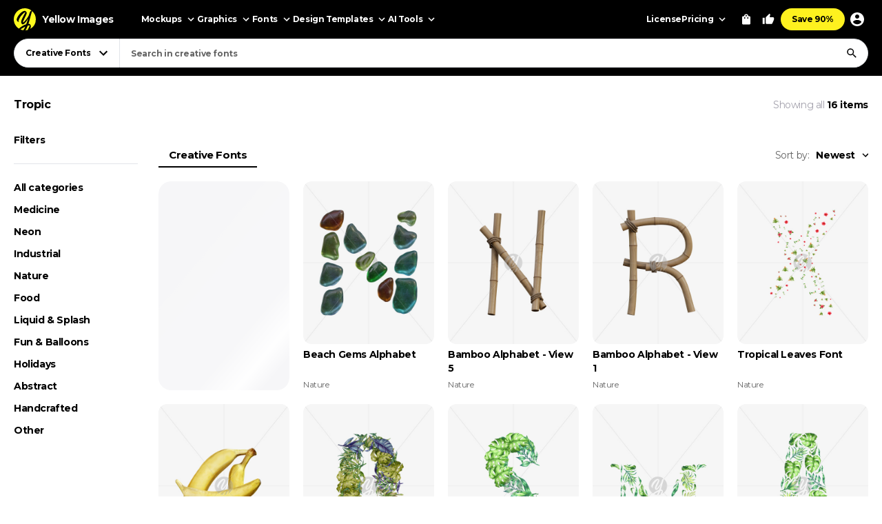

--- FILE ---
content_type: text/html; charset=UTF-8
request_url: https://yellowimages.com/png-fonts/tropic
body_size: 13688
content:
<!doctype html>
<html lang="en">
<head>
<meta charset="UTF-8">
<title>Download Tropic PNG Font & Letters, Transparent Background, Unique-Creative online!</title>
<meta name="description" content="Discover a diverse collection of Tropic PNG Creative font and letter images for your design and communication needs. Our high-quality and transparent letter and font graphics in Tropic are perfect for crafting eye-catching messages and creative projects. Explore and download Tropic fonts and letters today!">
<meta name="robots" content="index, follow, max-image-preview:large">
<link rel="canonical" href="https://yellowimages.com/png-fonts/tropic">
<meta property="fb:app_id" content="347798602092944">
<meta property="og:url" content="https://yellowimages.com/png-fonts/tropic">
<meta property="og:title" content="Download Tropic PNG Font &amp; Letters, Transparent Background, Unique-Creative online!">
<meta property="og:description" content="Discover a diverse collection of Tropic PNG Creative font and letter images for your design and communication needs. Our high-quality and transparent letter and font graphics in Tropic are perfect for crafting eye-catching messages and creative projects. Explore and download Tropic fonts and letters today!">
<meta property="og:image" content="https://yi-files.yellowimages.com/fonts/76000/76562/chdajnxprf.jpg">
<meta property="og:type" content="product.group">
<meta property="twitter:card" content="summary_large_image">
<meta property="twitter:site" content="@yellowimages">
<meta property="twitter:title" content="Download Tropic PNG Font &amp; Letters, Transparent Background, Unique-Creative online!">
<meta property="twitter:image" content="https://yi-files.yellowimages.com/fonts/76000/76562/chdajnxprf.jpg">
<meta name="HandheldFriendly" content="True">
<meta name="MobileOptimized" content="320">
<meta name="viewport" content="width=device-width, initial-scale=1.0">
<meta name="color-scheme" content="light only">
<meta name="supported-color-schemes" content="light">
<meta name="apple-mobile-web-app-capable" content="yes">
<meta name="mobile-web-app-capable" content="yes">
<meta name="apple-touch-fullscreen" content="yes">
<meta name="apple-mobile-web-app-status-bar-style" content="default">
<meta name="apple-mobile-web-app-title" content="Yellow Images">
<meta name="application-name" content="Yellow Images">
<link rel="icon" href="/favicon.ico">
<link rel="icon" href="https://cdn.yellowimages.com/images/favicons/icon.svg" type="image/svg+xml">
<link rel="apple-touch-icon" href="https://cdn.yellowimages.com/images/favicons/apple-touch-icon.png">
<link rel="manifest" href="/site.webmanifest">
<link rel="preconnect" href="https://cdn.yellowimages.com" crossorigin>
<link rel="preconnect" href="https://yi-files.s3.amazonaws.com" crossorigin>
<link rel="preconnect" href="https://yimages360.yellowimages.com" crossorigin>
<meta name="referrer" content="no-referrer-when-downgrade">
<script src="/assets/js/cookieconsent.js?ver=875c0770c5508d20f06c54062b7696ca" async></script>
<script src="/assets/js/app.js?ver=9d9fceb2f9554bf0b4538f56b4e6ff61" defer></script>

<link rel="stylesheet" id="application-css" href="/assets/css/app.css?ver=fa04d3ad6577df6f1944b9a1ad11df20" type="text/css" media="all">
<link rel="stylesheet" href="/assets/css/cookieconsent.css?ver=9421a8e0faa809fd93cca4c742dfc71a" media="print" onload="this.media='all'">
<noscript><link rel="stylesheet" href="/assets/css/cookieconsent.css?ver=9421a8e0faa809fd93cca4c742dfc71a"></noscript>

<script>(function(w,s){var e=document.createElement("script");e.type="text/javascript";e.async=true;e.src="https://cdn-eu.pagesense.io/js/yellowimagesinc/befe42a2c183448e91ce2c6f41695cdb.js";var x=document.getElementsByTagName("script")[0];x.parentNode.insertBefore(e,x);})(window,"script");</script>
<script src="https://www.googletagmanager.com/gtag/js?id=G-3CR7S4MGD2" async></script>
<script>
window.iam = {};
window.dataLayer = window.dataLayer || [];
function gtag(){ dataLayer.push(arguments) }
gtag('js', new Date());
gtag('config', 'G-3CR7S4MGD2');
</script>
<script>
(function(w,d,s,l,i){ w[l]=w[l]||[];w[l].push({ 'gtm.start':
new Date().getTime(),event:'gtm.js' });var f=d.getElementsByTagName(s)[0],
j=d.createElement(s),dl=l!='dataLayer'?'&l='+l:'';j.async=true;j.src=
'https://www.googletagmanager.com/gtm.js?id='+i+dl;f.parentNode.insertBefore(j,f);
})(window,document,'script','dataLayer','GTM-PRPJMP8');
</script>
</head>
<body>
<noscript><iframe src="https://www.googletagmanager.com/ns.html?id=GTM-PRPJMP8" height="0" width="0" style="display:none;visibility:hidden"></iframe></noscript>
<div id="st-container" class="d-flex flex-column st-container">
<svg xmlns="http://www.w3.org/2000/svg" style="display:block;width:0px;height:0px;position;absolute;right:100%;">
<defs>
<radialGradient id="spinner-gradient" cx="0" cy="0" r="1" gradientUnits="userSpaceOnUse" gradientTransform="translate(30 28.4746) rotate(-44.5524) scale(46.0233 34.3186)">
<stop offset="0" stop-color="#fff" stop-opacity="0"/>
<stop offset="0.471409" stop-color="#fff" stop-opacity="0"/>
<stop offset="0.99812" stop-color="#fff"/>
<stop offset="0.999249" stop-color="#fff"/>
</radialGradient>
<radialGradient id="spinner-gradient-blue" cx="0" cy="0" r="1" gradientUnits="userSpaceOnUse" gradientTransform="translate(30 28.4746) rotate(-44.5524) scale(46.0233 34.3186)">
<stop offset="0" stop-color="#002FEA" stop-opacity="0"/>
<stop offset="0.471409" stop-color="#002FEA" stop-opacity="0"/>
<stop offset="0.99812" stop-color="#002FEA"/>
<stop offset="0.999249" stop-color="#002FEA"/>
</radialGradient>
<linearGradient id="star-half-gradient">
<stop offset="0" stop-color="#fbbc06"/>
<stop offset="0.5" stop-color="#fbbc06"/>
<stop offset="0.5" stop-color="#e2e5e9"/>
<stop offset="1" stop-color="#e2e5e9"/>
</linearGradient>
</defs>
<symbol id="preloader-circle" viewBox="0 0 30 30"><path fill-rule="evenodd" clip-rule="evenodd" d="M30 15C30 23.2842 23.2844 30 15 30C6.71558 30 0 23.2842 0 15C0 6.7157 6.71558 0 15 0C23.2844 0 30 6.7157 30 15ZM26 15C26 21.0751 21.0752 26 15 26C8.9248 26 4 21.0751 4 15C4 8.92487 8.9248 4 15 4C21.0752 4 26 8.92487 26 15Z" /></symbol>
<symbol id="logo" viewBox="0 0 200 200"><path fill="currentColor" d="M186.1 101.1c0 37.3-16.5 64.2-36.7 85.9-7.4 4.2-15.4 7.5-23.8 9.7-5-2.8-10.9-1.6-19.1 3.1a99.43 99.43 0 0 1-20-.7c-3.4-6.4-8-13.2-26.6-7.4-4.8-2.1-9.3-4.5-13.7-7.3 4.8-12.7-29.4-47.3-29.4-82.8 0-55.2 48.7-93.1 83.1-91.8 23.2.9 39.2 12.6 61.4 11.3 1.8 1.4 3.6 2.8 5.3 4.4 6.5 24.9 19.5 46 19.5 75.6z"/><path d="M46.3 184.4c21.4-18.9 46-33.3 66.6-39.8 6.9-18.3 12.9-37.3 17.7-54-15.3 30.2-37.2 55.8-50.7 55.6-4.2 0-13.2-8.8-13.4-23.5 2.9-27.4 33.8-70 38-88.5-15.2 6.7-54 43.8-61.9 81.4-.5 2.4 3.6 5.5 5.7 6.4-2 3-7.6 1.3-11-.5-6.7-3.6-11.7-13.9-10.9-22.5 9.2-34 46.1-74.5 73.1-76 6.9-.2 18.5 11.6 18.2 19.1 0 15.6-38.1 79.2-35.4 87.5 14-5.6 40-36.6 54.7-67.7 1.2-3.7 6.9-22.8 9.8-28.4 4.8-9.1 10.4-11.7 14.6-12.2A98.35 98.35 0 0 0 100 0C44.8 0 0 44.8 0 100c0 35.5 18.5 66.6 46.3 84.4zm80.3-26.7c-6.1 15.8-12.9 30.4-20 42.1 6.6-.4 12.9-1.5 19.1-3.1 9.5-17.9 16.6-33.4 18.6-40.7-3.7-1.1-9.9-.5-17.7 1.7zm-40 41.4c6.2-9.5 12-20.8 17.5-33-13.2 6-28.3 14.6-44.1 25.5 8.3 3.7 17.3 6.3 26.6 7.5z"/><path d="M166.6 25.5c-6.4 15.4-17.5 60.2-24.8 86.1-2.7 9.6-5.8 19.5-9.1 29.2 1.6-.1 3.1-.1 4.6 0 14 1.7 23.5 17.1 13.3 43.1l-1.2 3A99.97 99.97 0 0 0 200 100a99.6 99.6 0 0 0-33.4-74.5z"/></symbol>
<symbol id="arrow-right" viewBox="0 0 24 24"><path fill="currentColor" d="m12 4-1.4 1.4 5.6 5.6H4v2h12.2l-5.6 5.6L12 20l8-8z"/></symbol>
<symbol id="arrow-select" viewBox="0 0 18 18"><path fill="currentColor" d="M5.6 6.4 9 9.8l3.4-3.4 1.1 1.1L9 12 4.5 7.5z"/></symbol>
<symbol id="arrow-breadcrumb" viewBox="0 0 16 16"><path fill="currentColor" d="m6.68 4-.94.94L8.793 8 5.74 11.06l.94.94 4-4z"/></symbol>
<symbol id="arrow-slider-prev" viewBox="0 0 24 24"><path fill="currentColor" d="M17.51 3.87 15.73 2.1 5.84 12l9.9 9.9 1.77-1.77L9.38 12z"/></symbol>
<symbol id="arrow-slider-next" viewBox="0 0 24 24"><path fill="currentColor" d="M6.23 20.23 8 22l10-10L8 2 6.23 3.77 14.46 12z"/></symbol>
<symbol id="icon-clock" viewBox="0 0 16 16"><path fill="currentColor" d="M8 1.3a6.7 6.7 0 1 0 0 13.4A6.7 6.7 0 0 0 8 1.3Zm0 12A5.3 5.3 0 1 1 8 2.7a5.3 5.3 0 0 1 0 10.6Zm.3-8.6h-1v4l3.5 2 .5-.8-3-1.7V4.7Z"/></symbol>
<symbol id="icon-info" viewBox="0 0 16 16"><path fill="currentColor" d="M7.333 4.667h1.334V6H7.333V4.667Zm0 2.666h1.334v4H7.333v-4Zm.667-6A6.67 6.67 0 0 0 1.333 8 6.67 6.67 0 0 0 8 14.667 6.67 6.67 0 0 0 14.667 8 6.67 6.67 0 0 0 8 1.333Zm0 12A5.34 5.34 0 0 1 2.667 8 5.34 5.34 0 0 1 8 2.667 5.34 5.34 0 0 1 13.333 8 5.34 5.34 0 0 1 8 13.333Z"/></symbol>
<symbol id="icon-like" viewBox="0 0 16 16"><path fill="currentColor" d="M4.67,12.67v-6.67c0-.37.15-.7.39-.94L9.45.67l.71.7c.18.18.29.43.29.71l-.02.21-.63,3.05h4.21c.73,0,1.33.6,1.33,1.33v1.33c0,.17-.03.33-.09.49l-2.01,4.7c-.2.48-.67.81-1.23.81h-6c-.73,0-1.33-.6-1.33-1.33ZM6,6l2.89-2.89-.89,3.56h6v1.33l-2,4.67h-6v-6.67Z"/><polygon fill="currentColor" points=".67 6 3.33 6 3.33 14 .67 14 .67 6"/></symbol>
<symbol id="icon-lens" viewBox="0 0 18 18"><path fill="currentColor" d="M11.898 10.74h-.61l-.216-.208a4.995 4.995 0 0 0 1.212-3.265 5.017 5.017 0 1 0-5.017 5.017 4.995 4.995 0 0 0 3.265-1.212l.209.217v.61L14.6 15.75l1.15-1.15-3.852-3.86Zm-4.63 0a3.469 3.469 0 0 1-3.474-3.473 3.469 3.469 0 0 1 3.473-3.473 3.469 3.469 0 0 1 3.474 3.473 3.469 3.469 0 0 1-3.474 3.474Z"/></symbol>
<symbol id="icon-times" viewBox="0 0 24 24"><path fill="currentColor" d="M19 6.4 17.6 5 12 10.6 6.4 5 5 6.4l5.6 5.6L5 17.6 6.4 19l5.6-5.6 5.6 5.6 1.4-1.4-5.6-5.6z"/></symbol>
<symbol id="icon-copy" viewBox="0 0 16 16"><path fill="currentColor" d="M10.667.667h-8c-.734 0-1.334.6-1.334 1.333v9.333h1.334V2h8V.667Zm2 2.666H5.333C4.6 3.333 4 3.933 4 4.667V14c0 .733.6 1.333 1.333 1.333h7.334c.733 0 1.333-.6 1.333-1.333V4.667c0-.734-.6-1.334-1.333-1.334Zm0 10.667H5.333V4.667h7.334V14Z"/></symbol>
<symbol id="icon-star" viewBox="0 0 18 18"><path d="m9 12.953 4.635 2.797-1.23-5.272L16.5 6.93l-5.392-.457L9 1.5 6.893 6.473 1.5 6.93l4.095 3.548-1.23 5.272z"/></symbol>
<symbol id="arrow-slider-prev" viewBox="0 0 24 24"><path fill="currentColor" d="M17.51 3.87 15.73 2.1 5.84 12l9.9 9.9 1.77-1.77L9.38 12z"/></symbol>
<symbol id="arrow-slider-next" viewBox="0 0 24 24"><path fill="currentColor" d="M6.23 20.23 8 22l10-10L8 2 6.23 3.77 14.46 12z"/></symbol>
<symbol id="icon-info" viewBox="0 0 16 16"><path fill="currentColor" d="M7.333 4.667h1.334V6H7.333V4.667Zm0 2.666h1.334v4H7.333v-4Zm.667-6A6.67 6.67 0 0 0 1.333 8 6.67 6.67 0 0 0 8 14.667 6.67 6.67 0 0 0 14.667 8 6.67 6.67 0 0 0 8 1.333Zm0 12A5.34 5.34 0 0 1 2.667 8 5.34 5.34 0 0 1 8 2.667 5.34 5.34 0 0 1 13.333 8 5.34 5.34 0 0 1 8 13.333Z"/></symbol>
<symbol id="counter-plus" viewBox="0 0 18 18"><path fill="currentColor" fill-rule="nonzero" d="M14.25 9.75h-4.5v4.5h-1.5v-4.5h-4.5v-1.5h4.5v-4.5h1.5v4.5h4.5z"/></symbol>
<symbol id="counter-minus" viewBox="0 0 18 18"><path fill="currentColor" fill-rule="nonzero" d="M14.25 9.75H3.75v-1.5h10.5z"/></symbol>
<symbol id="option-check" viewBox="0 0 16 16"><path fill="currentColor" fill-rule="evenodd" d="M6 10.8 3.2 8l-.933.933L6 12.666l8-8-.933-.933z"/></symbol>
<symbol id="product-socials-menu" viewBox="0 0 18 18"><path fill="currentColor" d="M10.5 6.75v-3L15.75 9l-5.25 5.25v-3.075c-3.75 0-6.375 1.2-8.25 3.825.75-3.75 3-7.5 8.25-8.25Z"/></symbol>
<symbol id="product-socials-pt" viewBox="0 0 15 18"><path fill="#E13138" fill-rule="nonzero" d="M7.503 0C2.518 0 0 3.52 0 6.457c0 1.782.685 3.357 2.147 3.948.242.1.456.007.528-.257.05-.178.27-.64.32-.826.072-.257.043-.35-.15-.577-.42-.492-.684-1.005-.684-1.903 0-2.994 1.869-5.124 5.05-5.124 2.817 0 4.364 1.746 4.364 4.012 0 2.979-1.34 5.402-3.33 5.402-1.099 0-1.919-.798-1.655-1.896.314-1.311.927-2.722.927-3.67 0-.848-.456-1.454-1.412-1.454-1.12 0-2.025 1.048-2.025 2.58 0 .976.32 1.461.32 1.461s-1.134 4.967-1.34 5.808c-.4 1.675-.057 3.72-.029 3.927.014.121.178.15.25.057.1-.128 1.44-1.76 1.897-3.385.128-.456.742-2.836.742-2.836.363.684 1.433 1.126 2.56 1.126 3.373 0 5.663-2.873 5.663-6.92C14.15 2.857 11.51 0 7.503 0Z"/></symbol>
<symbol id="product-socials-fb" viewBox="0 0 24 24">
<defs>
<linearGradient id="fb-gradient" x1="50%" x2="50%" y1="-.911%" y2="104.264%">
<stop offset="0%" stop-color="#00B2FF"/>
<stop offset="100%" stop-color="#006AFF"/>
</linearGradient>
</defs>
<path fill="url(#fb-gradient)" d="M12 0c6.627 0 12 5.373 12 12s-5.373 12-12 12S0 18.627 0 12 5.373 0 12 0Z"/>
<path fill="#FFF" fill-rule="nonzero" d="M13.511 23.914V16.04h2.198L16 13.27h-2.489l.004-1.387c0-.723.068-1.11 1.096-1.11h1.374V8h-2.198c-2.64 0-3.57 1.344-3.57 3.605v1.664H8.571v2.772h1.646v7.762a10.04 10.04 0 0 0 3.294.111Z"/>
</symbol>
<symbol id="product-socials-tw" viewBox="0 0 24 24">
<path fill="#1DA1F2" d="M12 0c6.627 0 12 5.373 12 12s-5.373 12-12 12S0 18.627 0 12 5.373 0 12 0Z"/>
<path fill="#FFF" fill-rule="nonzero" d="M18 8.337a4.992 4.992 0 0 1-1.414.381c.509-.3.899-.775 1.083-1.341a4.963 4.963 0 0 1-1.564.588 2.48 2.48 0 0 0-1.797-.765c-1.359 0-2.461 1.085-2.461 2.424 0 .186.021.37.063.552a7.029 7.029 0 0 1-5.074-2.533 2.394 2.394 0 0 0-.333 1.219c0 .84.435 1.583 1.095 2.017a2.486 2.486 0 0 1-1.115-.303v.03c0 1.175.848 2.155 1.975 2.377a2.517 2.517 0 0 1-1.112.042 2.459 2.459 0 0 0 2.3 1.682A4.99 4.99 0 0 1 6 15.711 7.043 7.043 0 0 0 9.773 16.8c4.53 0 7.006-3.692 7.006-6.895 0-.104-.003-.209-.008-.313.481-.342.899-.768 1.228-1.254L18 8.337Z"/>
</symbol>
<symbol id="product-socials-rd" viewBox="0 0 24 24">
<circle cx="12" cy="12" r="12" fill="#FF4500"/>
<path fill="#FFF" d="M18.6 11.953a1.451 1.451 0 0 1-.803 1.318 2.653 2.653 0 0 1 0 .436c0 2.22-2.586 4.023-5.777 4.023-3.19 0-5.777-1.804-5.777-4.023a2.653 2.653 0 0 1 0-.436 1.448 1.448 0 1 1 1.595-2.369 7.105 7.105 0 0 1 2.842-1.129c.338-.054.68-.084 1.023-.09l.733-3.438a.305.305 0 0 1 .367-.238l2.428.486a.99.99 0 1 1-.13.604l-2.12-.446-.644 3.092a7.044 7.044 0 0 1 3.815 1.219 1.445 1.445 0 0 1 2.448.99Zm-9.834 1.37a.992.992 0 0 0 1.831 0 .991.991 0 1 0-1.831 0Zm5.675 2.379a.268.268 0 0 0-.183-.46.324.324 0 0 0-.197.07 3.247 3.247 0 0 1-2.07.604 3.238 3.238 0 0 1-2.062-.624.268.268 0 0 0-.376.377 3.807 3.807 0 0 0 2.447.763 3.828 3.828 0 0 0 1.895-.416c.194-.1.379-.216.553-.347l-.007.033Zm-.181-1.688a.993.993 0 0 0 1-1.03.991.991 0 1 0-.99.99l-.01.04Z"/>
</symbol>
<symbol id="product-socials-tg" viewBox="0 0 24 24">
<path fill="#34AADF" d="M12 24c6.627 0 12-5.373 12-12S18.627 0 12 0 0 5.373 0 12s5.373 12 12 12Z"/>
<path fill="#FFF" d="M6.136 11.583s5.307-2.21 7.148-2.987c.705-.311 3.098-1.307 3.098-1.307s1.105-.436 1.013.622c-.031.436-.277 1.96-.522 3.61-.368 2.334-.767 4.885-.767 4.885s-.061.716-.583.84c-.521.125-1.38-.435-1.534-.56-.122-.093-2.3-1.493-3.098-2.178-.215-.186-.46-.56.03-.996a117.908 117.908 0 0 0 3.222-3.111c.368-.374.736-1.245-.798-.187-2.178 1.525-4.326 2.956-4.326 2.956s-.49.311-1.41.031c-.921-.28-1.995-.653-1.995-.653s-.736-.467.522-.965Z"/>
</symbol>
<symbol id="product-socials-vk" viewBox="0 0 24 24">
<circle cx="12" cy="12" r="12" fill="#07F"/>
<path fill="#FFF" d="M12.536 15.888c-4.1 0-6.439-2.81-6.536-7.488h2.054c.067 3.433 1.581 4.887 2.78 5.187V8.4h1.934v2.96c1.185-.127 2.429-1.476 2.848-2.96h1.934c-.322 1.829-1.671 3.178-2.63 3.733.959.45 2.495 1.626 3.08 3.755h-2.129c-.457-1.424-1.596-2.526-3.103-2.676v2.676h-.232Z"/>
</symbol>
</svg><header id="header" class="header header_default">
<div class="container d-flex">
<a href="/" class="logo">
<svg class="logo__icon" width="32" height="32"><use xlink:href="#logo"></use></svg><span class="logo__text">Yellow Images</span>
</a>
<nav class="d-flex header__navigation">
<div id="header-bar" class="d-flex header-bar">
<div class="header-bar__mobile-top">
<a href="/" class="logo"><svg class="logo__icon" width="42" height="42"><use xlink:href="#logo"></use></svg></a>
<div class="header-bar__close d-flex align-items-center justify-content-center js-mobile-close"><svg width="24" height="24"><use xlink:href="#icon-times"></use></svg></div>
</div>
<div class="d-flex header-bar__scroller">
<div class="d-flex header-bar__main">
<div class="header-bar__item header-bar__item_mockups">
<div class="header-link header-bar__button js-header-menu-trigger" data-id="mockups">
Mockups<svg width="18" height="18"><use xlink:href="#arrow-select"></use></svg>
</div>
</div>
<div class="header-bar__item header-bar__item_graphics">
<div class="header-link header-bar__button js-header-menu-trigger" data-id="graphics">
Graphics<svg width="18" height="18"><use xlink:href="#arrow-select"></use></svg>
</div>
</div>
<div class="header-bar__item header-bar__item_fonts">
<div class="header-link header-bar__button js-header-menu-trigger" data-id="fonts">
Fonts<svg width="18" height="18"><use xlink:href="#arrow-select"></use></svg>
</div>
</div>
<div class="header-bar__item header-bar__item_templates">
<div class="header-link header-bar__button js-header-menu-trigger" data-id="templates">
Design Templates<svg width="18" height="18"><use xlink:href="#arrow-select"></use></svg>
</div>
</div>
<div class="header-bar__item header-bar__item_png">
<div class="header-link header-bar__button js-header-menu-trigger" data-id="png">
PNG<svg width="18" height="18"><use xlink:href="#arrow-select"></use></svg>
</div>
</div>
<div class="header-bar__item header-bar__item_tools">
<div class="header-link header-bar__button js-header-menu-trigger" data-id="tools">
AI Tools<svg width="18" height="18"><use xlink:href="#arrow-select"></use></svg>
</div>
</div>
<div class="header-bar__item header-bar__item_license">
<a class="header-link header-bar__button" href="/licenses">License</a>
</div>
<div class="header-bar__item header-bar__item_pricing">
<div class="header-link header-bar__button js-header-menu-trigger" data-id="pricing">
Pricing<svg width="18" height="18"><use xlink:href="#arrow-select"></use></svg>
</div>
</div>
<div class="header-bar__item header-bar__item_offer">
<a class="header-link header-bar__button js-header-offer" href="/yellow-ticket">Save 90%</a>
</div>
</div>
<div class="d-flex header-bar__menus">
<div id="header-menu-mockups" class="header-menu">
<div class="header-menu__back"><svg width="24" height="24"><use xlink:href="#arrow-select"></use></svg>Back</div>
<div class="container">
<div class="header-menu__section">
<div class="header-menu__column">
<a class="header-link header-menu__header" href="/mockups">
All Mockups<svg width="18" height="18"><use xlink:href="#arrow-right"></use></svg>
</a>
<div class="header-menu__list">
<a class="header-link header-menu__item" href="/mockups/category/apparel-mockup">Apparel</a>
<a class="header-link header-menu__item" href="/mockups/category/packaging-mockup">Packaging</a>
<a class="header-link header-menu__item" href="/mockups/category/vehicle-mockup">Vehicles</a>
<a class="header-link header-menu__item" href="/mockups/category/device-mockup">Devices</a>
<a class="header-link header-menu__item" href="/mockups/category/ad-mockup">Advertising</a>
<a class="header-link header-menu__item" href="/mockups/category/stationery-mockup">Stationery</a>
<a class="header-link header-menu__item" href="/mockups/print-mockup">Print</a>
</div>
</div>
<div class="header-menu__column">
<div class="header-menu__header">Collections</div>
<div class="header-menu__list">
<a class="header-link header-menu__item" href="/mockups?orderby=popularity">Best Sellers</a>
<a class="header-link header-menu__item" href="/object-mockups/sets">Mockup Sets</a>
<a class="header-link header-menu__item" href="/mockups?with3d=1">Mockups with 3D Model</a>
<a class="header-link header-menu__item" href="/mockups">New Releases</a>
<a class="header-link header-menu__item" href="/mockups/category/free-mockups">Free Mockups</a>
</div>
</div>
</div>
<div class="header-menu__section">
<div class="header-menu__column">
<div class="header-menu__subheader">Mockup Tools</div>
<div class="header-menu__list">
<a class="header-link header-menu__item" href="https://provisual.app/" target="_blank" rel="noopener">3D Mockup Visualizer</a>
<a class="header-link header-menu__item" href="/j/add">Custom mockups</a>
</div>
</div>
<div class="header-menu__column">
<div class="header-menu__subheader">Top Mockups Searches</div>
<div class="header-menu__list">
<a class="header-link header-menu__item" href="/mockups/category/t-shirt-mockup">T-Shirt Mockup</a>
<a class="header-link header-menu__item" href="/mockups/category/hoodie-mockup">Hoodie Mockup</a>
<a class="header-link header-menu__item" href="/mockups/iphone-mockup">iPhone Mockup</a>
<a class="header-link header-menu__item" href="/mockups/book-mockup">Book Mockup</a>
<a class="header-link header-menu__item" href="/mockups/poster-mockup">Poster Mockup</a>
<a class="header-link header-menu__item" href="/mockups/business-card-mockup">Business Card Mockup</a>
<a class="header-link header-menu__item" href="/mockups/category/billboard-mockup">Billboard Mockup</a>
<a class="header-link header-menu__item" href="/mockups/category/shirt-mockup">Shirt Mockup</a>
<a class="header-link header-menu__item" href="/mockups/category/cap-mockup">Cap Mockup</a>
<a class="header-link header-menu__item" href="/mockups/laptop-mockup">Laptop Mockup</a>
<a class="header-link header-menu__item" href="/mockups/category/box-mockup">Box Mockup</a>
<a class="header-link header-menu__item" href="/mockups/beanie-mockup">Beanie Mockup</a>
<a class="header-link header-menu__item" href="/mockups/tote-bag-mockup">Tote Bag Mockup</a>
<a class="header-link header-menu__item" href="/psd-mockups">PSD Mockups</a>
</div>
</div>
<div class="header-menu__column header-menu__column_faq">
<div class="header-menu__subheader">FAQ</div>
<div class="header-menu__list">
<a class="header-link header-menu__item" href="/licenses">Mockup Licenses</a>
</div>
</div>
</div>
</div>
</div>
<div id="header-menu-graphics" class="header-menu">
<div class="header-menu__back"><svg width="24" height="24"><use xlink:href="#arrow-select"></use></svg>Back</div>
<div class="container">
<div class="header-menu__section">
<div class="header-menu__column">
<a class="header-link header-menu__header" href="/graphic-design">
All Graphics<svg width="18" height="18"><use xlink:href="#arrow-right"></use></svg>
</a>
<div class="header-menu__list">
<a class="header-link header-menu__item" href="/graphic-design/psd">PSD</a>
<a class="header-link header-menu__item" href="/graphic-design/vectors">Vectors</a>
<a class="header-link header-menu__item" href="/graphic-design/category/illustrations">Illustrations</a>
<a class="header-link header-menu__item" href="/graphic-design/category/patterns">Patterns</a>
<a class="header-link header-menu__item" href="/graphic-design/category/textures">Textures</a>
<a class="header-link header-menu__item" href="/graphic-design/category/icons">Icons</a>
<a class="header-link header-menu__item" href="/graphic-design/backgrounds">Backgrounds</a>
</div>
</div>
<div class="header-menu__column">
<div class="header-menu__header">Add-Ons</div>
<div class="header-menu__list">
<a class="header-link header-menu__item" href="/graphic-design/category/actions">Actions</a>
<a class="header-link header-menu__item" href="/graphic-design/category/brushes">Brushes</a>
<a class="header-link header-menu__item" href="/graphic-design/layer-styles">Layer Styles</a>
</div>
</div>
</div>
<div class="header-menu__section">
<div class="header-menu__column">
<div class="header-menu__subheader">Compatible Tools</div>
<div class="header-menu__list">
<a class="header-link header-menu__item" href="/graphic-design/s/Photoshop">Adobe Photoshop</a>
<a class="header-link header-menu__item" href="/graphic-design/s/Illustrator">Adobe Illustrator</a>
<a class="header-link header-menu__item" href="/graphic-design/s/Figma">Figma</a>
<a class="header-link header-menu__item" href="/graphic-design/s/Sketch">Sketch</a>
<a class="header-link header-menu__item" href="/graphic-design/s/Affinity">Affinity Designer</a>
</div>
</div>
<div class="header-menu__column">
<div class="header-menu__subheader">Top Graphics Searches</div>
<div class="header-menu__list">
<a class="header-link header-menu__item" href="/graphic-design/laundry-icons">Laundry Icons</a>
<a class="header-link header-menu__item" href="/graphic-design/social-media-icons">Social Media Icons</a>
<a class="header-link header-menu__item" href="/graphic-design/app-icons">App Icons</a>
<a class="header-link header-menu__item" href="/graphic-design/medical-illustration">Medical Illustration</a>
<a class="header-link header-menu__item" href="/graphic-design/design-patterns">Design Patterns</a>
<a class="header-link header-menu__item" href="/graphic-design/geometric-patterns">Geometric Patterns</a>
<a class="header-link header-menu__item" href="/graphic-design/paper-texture">Paper Texture</a>
<a class="header-link header-menu__item" href="/graphic-design/effects">Effects</a>
<a class="header-link header-menu__item" href="/graphic-design/category/design-elements">Design Elements</a>
<a class="header-link header-menu__item" href="/graphic-design/wood-texture">Wood Texture</a>
<a class="header-link header-menu__item" href="/graphic-design/flower-illustration">Flower Illustration</a>
<a class="header-link header-menu__item" href="/graphic-design/metal-texture">Metal Texture</a>
<a class="header-link header-menu__item" href="/graphic-design/heart-illustration">Heart Illustration</a>
<a class="header-link header-menu__item" href="/graphic-design/concrete-texture">Concrete Texture</a>
</div>
</div>
<div class="header-menu__column header-menu__column_faq">
<div class="header-menu__subheader">FAQ</div>
<div class="header-menu__list">
<a class="header-link header-menu__item" href="/licenses">Graphic Licenses</a>
</div>
</div>
</div>
</div>
</div>
<div id="header-menu-fonts" class="header-menu">
<div class="header-menu__back"><svg width="24" height="24"><use xlink:href="#arrow-select"></use></svg>Back</div>
<div class="container">
<div class="header-menu__section">
<div class="header-menu__column">
<a class="header-link header-menu__header" href="/graphic-design/category/fonts">
All Fonts<svg width="18" height="18"><use xlink:href="#arrow-right"></use></svg>
</a>
<div class="header-menu__list">
<a class="header-link header-menu__item" href="/graphic-design/serif-fonts">Serif</a>
<a class="header-link header-menu__item" href="/graphic-design/sans-serif-fonts">Sans Serif</a>
<a class="header-link header-menu__item" href="/graphic-design/slab-serif-fonts">Slab Serif</a>
<a class="header-link header-menu__item" href="/graphic-design/script-fonts">Script</a>
<a class="header-link header-menu__item" href="/graphic-design/handwriting-fonts">Handwriting Fonts</a>
<a class="header-link header-menu__item" href="/graphic-design/display-fonts">Display</a>
</div>
</div>
<div class="header-menu__column">
<div class="header-menu__header">Popular Fonts</div>
<div class="header-menu__list">
<a class="header-link header-menu__item" href="/png-fonts">PNG Fonts</a>
<a class="header-link header-menu__item" href="/graphic-design/category/lettering">Lettering</a>
<a class="header-link header-menu__item" href="/graphic-design/vector-font">Vector Fonts</a>
<a class="header-link header-menu__item" href="/graphic-design/handmade-font">Handmade Fonts</a>
<a class="header-link header-menu__item" href="/graphic-design/creative-fonts">Creative Fonts</a>
</div>
</div>
</div>
<div class="header-menu__section">
<div class="header-menu__column">
<div class="header-menu__subheader">Top Fonts Searches</div>
<div class="header-menu__list">
<a class="header-link header-menu__item" href="/graphic-design/freaky-font">Freaky Font</a>
<a class="header-link header-menu__item" href="/graphic-design/cool-fonts">Cool Fonts</a>
<a class="header-link header-menu__item" href="/graphic-design/cursive-font">Cursive Font</a>
<a class="header-link header-menu__item" href="/graphic-design/fancy-font">Fancy Font</a>
<a class="header-link header-menu__item" href="/graphic-design/old-english-font">Old English Font</a>
<a class="header-link header-menu__item" href="/graphic-design/cute-fonts">Cute Fonts</a>
<a class="header-link header-menu__item" href="/graphic-design/tattoo-fonts">Tattoo Fonts</a>
<a class="header-link header-menu__item" href="/graphic-design/instagram-fonts">Instagram Fonts</a>
<a class="header-link header-menu__item" href="/graphic-design/gothic-font">Gothic Font</a>
<a class="header-link header-menu__item" href="/graphic-design/graffiti-font">Graffiti Font</a>
<a class="header-link header-menu__item" href="/graphic-design/calligraphy-fonts">Calligraphy Fonts</a>
<a class="header-link header-menu__item" href="/graphic-design/bold-font">Bold Font</a>
<a class="header-link header-menu__item" href="/graphic-design/alphabet-fonts">Alphabet Fonts</a>
<a class="header-link header-menu__item" href="/graphic-design/fun-fonts">Fun Fonts</a>
<a class="header-link header-menu__item" href="/graphic-design/christmas-fonts">Christmas Fonts</a>
<a class="header-link header-menu__item" href="/graphic-design/halloween-fonts">Halloween Fonts</a>
<a class="header-link header-menu__item" href="/graphic-design/pretty-fonts">Pretty Fonts</a>
<a class="header-link header-menu__item" href="/graphic-design/college-font">College Font</a>
<a class="header-link header-menu__item" href="/graphic-design/font-letters">Font Letters</a>
<a class="header-link header-menu__item" href="/graphic-design/retro-fonts">Retro Fonts</a>
<a class="header-link header-menu__item" href="/graphic-design/western-fonts">Western Fonts</a>
</div>
</div>
<div class="header-menu__column header-menu__column_faq">
<div class="header-menu__subheader">FAQ</div>
<div class="header-menu__list">
<a class="header-link header-menu__item" href="/licenses">Font Licenses</a>
</div>
</div>
</div>
</div>
</div>
<div id="header-menu-templates" class="header-menu">
<div class="header-menu__back"><svg width="24" height="24"><use xlink:href="#arrow-select"></use></svg>Back</div>
<div class="container">
<div class="header-menu__section">
<div class="header-menu__column">
<a class="header-link header-menu__header" href="/graphic-design/category/templates">
All Templates<svg width="18" height="18"><use xlink:href="#arrow-right"></use></svg>
</a>
<div class="header-menu__list">
<a class="header-link header-menu__item" href="/graphic-design/category/brochure-templates">Brochures</a>
<a class="header-link header-menu__item" href="/graphic-design/category/business-card-template">Business Cards</a>
<a class="header-link header-menu__item" href="/graphic-design/category/card-and-invitation-templates">Cards & Invitations</a>
<a class="header-link header-menu__item" href="/graphic-design/category/corporate-identity-templates">Corporate Identity</a>
<a class="header-link header-menu__item" href="/graphic-design/category/email-template">Email</a>
<a class="header-link header-menu__item" href="/graphic-design/category/flyer-templates">Flyers</a>
<a class="header-link header-menu__item" href="/graphic-design/category/logo-templates">Logos</a>
</div>
</div>
<div class="header-menu__column">
<div class="header-menu__subheader">&nbsp;</div>
<div class="header-menu__list">
<a class="header-link header-menu__item" href="/graphic-design/category/magazine-template">Magazines</a>
<a class="header-link header-menu__item" href="/graphic-design/category/poster-template">Posters</a>
<a class="header-link header-menu__item" href="/graphic-design/category/presentation-templates">Presentations</a>
<a class="header-link header-menu__item" href="/graphic-design/category/resume-templates">Resumes</a>
<a class="header-link header-menu__item" href="/graphic-design/category/social-media-templates">Social Media</a>
<a class="header-link header-menu__item" href="/graphic-design/category/ui-ux">UX & UI Kits</a>
</div>
</div>
</div>
<div class="header-menu__section">
<div class="header-menu__column">
<div class="header-menu__subheader">Compatible Tools</div>
<div class="header-menu__list">
<a class="header-link header-menu__item" href="/graphic-design/google-slides-templates">Google Slides</a>
<a class="header-link header-menu__item" href="/graphic-design/powerpoint-templates">Powerpoint</a>
<a class="header-link header-menu__item" href="/graphic-design/canva-templates">Canva</a>
<a class="header-link header-menu__item" href="/graphic-design/indesign-templates">Adobe InDesign</a>
<a class="header-link header-menu__item" href="/graphic-design/figma-templates">Figma</a>
<a class="header-link header-menu__item" href="/graphic-design/keynote-templates">Keynote</a>
</div>
</div>
<div class="header-menu__column">
<div class="header-menu__subheader">Top Templates Searches</div>
<div class="header-menu__list">
<a class="header-link header-menu__item" href="/graphic-design/invoice-template">Invoice Template</a>
<a class="header-link header-menu__item" href="/graphic-design/slide-templates">Slide Templates</a>
<a class="header-link header-menu__item" href="/graphic-design/best-resume-templates">Best Resume Templates</a>
<a class="header-link header-menu__item" href="/graphic-design/slideshow-templates">Slideshow Templates</a>
<a class="header-link header-menu__item" href="/graphic-design/simple-resume-template">Simple Resume Template</a>
<a class="header-link header-menu__item" href="/graphic-design/infographic-template">Infographic Template</a>
<a class="header-link header-menu__item" href="/graphic-design/instagram-story-template">Instagram Story Template</a>
<a class="header-link header-menu__item" href="/graphic-design/newsletter-templates">Newsletter Templates</a>
<a class="header-link header-menu__item" href="/graphic-design/website-templates">Website Templates</a>
<a class="header-link header-menu__item" href="/graphic-design/resume-template-word">Resume Template Word</a>
<a class="header-link header-menu__item" href="/graphic-design/instagram-template">Instagram Template</a>
<a class="header-link header-menu__item" href="/graphic-design/job-resume-template">Job Resume Template</a>
<a class="header-link header-menu__item" href="/graphic-design/card-template">Card Template</a>
<a class="header-link header-menu__item" href="/graphic-design/landing-page-templates">Landing Page Templates</a>
</div>
</div>
<div class="header-menu__column header-menu__column_faq">
<div class="header-menu__subheader">FAQ</div>
<div class="header-menu__list">
<a class="header-link header-menu__item" href="/licenses">Template Licenses</a>
</div>
</div>
</div>
</div>
</div>
<div id="header-menu-png" class="header-menu">
<div class="header-menu__back"><svg width="24" height="24"><use xlink:href="#arrow-select"></use></svg>Back</div>
<div class="container">
<div class="header-menu__section">
<div class="header-menu__column">
<a class="header-link header-menu__header" href="/png">
All PNG<svg width="18" height="18"><use xlink:href="#arrow-right"></use></svg>
</a>
<div class="header-menu__list">
<a class="header-link header-menu__item" href="/png/category/weapons">Weapons</a>
<a class="header-link header-menu__item" href="/png/category/abstract-forms">Abstracts</a>
<a class="header-link header-menu__item" href="/png/category/characters">Characters</a>
<a class="header-link header-menu__item" href="/png/category/fashion-beauty">Fashion/Beauty</a>
<a class="header-link header-menu__item" href="/png/category/business">Business</a>
<a class="header-link header-menu__item" href="/png/category/food-drink">Food/Drink</a>
<a class="header-link header-menu__item" href="/png/category/industrial-tech">Industrial/Tech</a>
</div>
</div>
<div class="header-menu__column">
<div class="header-menu__subheader">&nbsp;</div>
<div class="header-menu__list">
<a class="header-link header-menu__item" href="/png/category/interior">Interior</a>
<a class="header-link header-menu__item" href="/png/category/nature-animals">Nature/Animals</a>
<a class="header-link header-menu__item" href="/png/category/music-instruments">Music</a>
<a class="header-link header-menu__item" href="/png/category/science-medical">Science/Medical</a>
<a class="header-link header-menu__item" href="/png/category/sport-games">Sport/Games</a>
<a class="header-link header-menu__item" href="/png/category/transportation">Transportation</a>
<a class="header-link header-menu__item" href="/png/category/buildings">Architecture</a>
</div>
</div>
<div class="header-menu__column">
<div class="header-menu__subheader">&nbsp;</div>
<div class="header-menu__list">
<a class="header-link header-menu__item" href="/png/category/objects-figures">Objects</a>
<a class="header-link header-menu__item" href="/png/category/art-fx">Art/FX</a>
<a class="header-link header-menu__item" href="/png/category/letters-fonts">Letters/Fonts</a>
</div>
</div>
</div>
<div class="header-menu__section">
<div class="header-menu__column">
<div class="header-menu__subheader">Top PNG Searches</div>
<div class="header-menu__list">
<a class="header-link header-menu__item" href="/png/heart-png">Heart png</a>
<a class="header-link header-menu__item" href="/png/star-png">Star png</a>
<a class="header-link header-menu__item" href="/png/fire-png">Fire png</a>
<a class="header-link header-menu__item" href="/png/santa-hat-png">Santa Hat png</a>
<a class="header-link header-menu__item" href="/png/cloud-png">Cloud png</a>
<a class="header-link header-menu__item" href="/png/crown-png">Crown png</a>
<a class="header-link header-menu__item" href="/png/explosion-png">Explosion png</a>
<a class="header-link header-menu__item" href="/png/flower-png">Flower png</a>
<a class="header-link header-menu__item" href="/png/gun-png">Gun png</a>
<a class="header-link header-menu__item" href="/png/money-png">Money png</a>
<a class="header-link header-menu__item" href="/png/smoke-png">Smoke png</a>
<a class="header-link header-menu__item" href="/png/car-png">Car png</a>
<a class="header-link header-menu__item" href="/png/tree-png">Tree png</a>
<a class="header-link header-menu__item" href="/png/sun-png">Sun png</a>
</div>
</div>
<div class="header-menu__column header-menu__column_faq">
<div class="header-menu__subheader">FAQ</div>
<div class="header-menu__list">
<a class="header-link header-menu__item" href="/licenses">PNG Licenses</a>
</div>
</div>
</div>
</div>
</div>
<div id="header-menu-tools" class="header-menu">
<div class="header-menu__back"><svg width="24" height="24"><use xlink:href="#arrow-select"></use></svg>Back</div>
<div class="container">
<div class="header-menu__plain">
<a class="header-link header-menu__plain-item" href="/image-upscaler">
<div class="header-menu__plain-subheader"><svg xmlns="http://www.w3.org/2000/svg" width="32" height="32"><g fill="currentColor" fill-rule="evenodd"><path fill-rule="nonzero" d="M23 3a6 6 0 0 1 6 6v14a6 6 0 0 1-6 6H9a6 6 0 0 1-6-6V9a6 6 0 0 1 6-6h14Zm0 2H9a4 4 0 0 0-4 4v14a4 4 0 0 0 4 4h14a4 4 0 0 0 4-4V9a4 4 0 0 0-4-4Z"/><path fill-rule="nonzero" d="M14 9a1 1 0 0 1 0 2h-3v3a1 1 0 0 1-.883.993L10 15a1 1 0 0 1-1-1v-4a1 1 0 0 1 1-1h4Z"/><circle cx="16" cy="16" r="1"/><path fill-rule="nonzero" d="M22 17a1 1 0 0 1 1 1v4a1 1 0 0 1-1 1h-4a1 1 0 0 1 0-2h3v-3a1 1 0 0 1 .883-.993L22 17Z"/></g></svg> AI Upscaler</div>
<div class="header-menu__plain-description">Enhance your images to ultra-high resolution.</div>
</a>
</div>
</div>
</div>
<div id="header-menu-pricing" class="header-menu">
<div class="header-menu__back"><svg width="24" height="24"><use xlink:href="#arrow-select"></use></svg>Back</div>
<div class="container">
<div class="header-menu__plain">
<a class="header-link header-menu__plain-item" href="/yellow-ticket">
<div class="header-menu__header">
Membership plans<svg width="18" height="18"><use xlink:href="#arrow-right"></use></svg>
</div>
<div class="header-menu__plain-description">Save 90%</div>
</a>
<a class="header-link header-menu__plain-item" href="/make-a-deposit">
<div class="header-menu__header">
Store Credits & Bonuses<svg width="18" height="18"><use xlink:href="#arrow-right"></use></svg>
</div>
<div class="header-menu__plain-description">Buy Store credits and get up to 150 FREE <br>bonus credits</div>
</a>
<a class="header-link header-menu__plain-item" href="/on-demand">
<div class="header-menu__header">
On-Demand Pack<svg width="18" height="18"><use xlink:href="#arrow-right"></use></svg>
</div>
<div class="header-menu__plain-description">Buy 3, 5, 10 and 25 mockups are <br>available and save</div>
</a>
</div>
</div>
</div>
</div>
</div>
</div>
<div class="d-flex align-items-center header__right">
<a id="header-cart" class="header-button header__cart is-empty" href="/cart" rel="nofollow" aria-label="View Cart">
<span id="header-cart-count">0</span>
<svg xmlns="http://www.w3.org/2000/svg" width="18" height="18"><path fill="currentColor" fill-rule="nonzero" d="M13.5 4.5H12a3 3 0 1 0-6 0H4.5C3.675 4.5 3 5.175 3 6v9c0 .825.675 1.5 1.5 1.5h9c.825 0 1.5-.675 1.5-1.5V6c0-.825-.675-1.5-1.5-1.5Zm-6 3c0 .412-.338.75-.75.75A.752.752 0 0 1 6 7.5V6h1.5v1.5ZM9 3c.825 0 1.5.675 1.5 1.5h-3C7.5 3.675 8.175 3 9 3Zm3 4.5c0 .412-.338.75-.75.75a.752.752 0 0 1-.75-.75V6H12v1.5Z"/></svg>
<div class="d-none">
<div id="cart-tooltip">
<p>Your shopping cart is empty. Discover our amazing creative assets and back to the cart again!</p>
<span class="tooltip-close cursor-pointer underline">Got it</span>
</div>
</div>
</a>
<a id="user-likes-button" class="header-button login-window" href="#" aria-label="Your Likes" rel="nofollow">
<svg width="18" height="18"><use xlink:href="#icon-like"></use></svg>
</a>
<a class="pill pill_small js-header-offer" href="/yellow-ticket">Save 90%</a>
<div class="header-button login-window">
<svg xmlns="http://www.w3.org/2000/svg" width="24" height="24"><path fill="currentColor" d="M12 2C6.48 2 2 6.48 2 12s4.48 10 10 10 10-4.48 10-10S17.52 2 12 2Zm0 3c1.66 0 3 1.34 3 3s-1.34 3-3 3-3-1.34-3-3 1.34-3 3-3Zm0 14.2a7.2 7.2 0 0 1-6-3.22c.03-1.99 4-3.08 6-3.08 1.99 0 5.97 1.09 6 3.08a7.2 7.2 0 0 1-6 3.22Z"/></svg>
</div>
<div id="header-burger" class="header-button header-button_burger">
<svg xmlns="http://www.w3.org/2000/svg" width="24" height="24">
<path fill="currentColor" d="M3 18h18v-2H3v2Zm0-5h18v-2H3v2Zm0-7v2h18V6H3Z"/>
</svg>
</div>
</div>
</nav>
<form id="search-form" class="search" role="search" method="get" autocomplete="off" action="/png-fonts/s/%q" data-store="cf">
<div class="select">
<div class="pill select__button">
<span class="select__selected"><span class="search-market_desktop">Creative Fonts</span><span class="search-market_mobile">CF</span></span>
<svg width="24" height="24"><use xlink:href="#arrow-select"></use></svg>
</div>
<div class="select__menu">
<a class="select__item" href="/mockups"><span class="search-market_desktop">Mockups</span><span class="search-market_mobile">PSD</span></a>
<a class="select__item" href="/graphic-design"><span class="search-market_desktop">Creative Store</span><span class="search-market_mobile">CS</span></a>
<a class="select__item" href="/png"><span class="search-market_desktop">PNG Images</span><span class="search-market_mobile">PNG</span></a>
<a class="select__item is-current" href="/png-fonts"><span class="search-market_desktop">Creative Fonts</span><span class="search-market_mobile">CF</span></a>
</div>
</div>
<div id="search-box" class="d-flex flex-column search__box">
<div class="d-flex search__input-wrap">
<input id="search-form-input" class="search__input" type="search" maxlength="128" name="q" placeholder="Search in creative fonts" value="">
<button type="submit" class="search__button search__lens" aria-label="Search">
<svg width="18" height="18"><use xlink:href="#icon-lens"></use></svg>
</button>
<button type="reset" id="search-clear" class="search__button search__clear">
<svg width="18" height="18"><use xlink:href="#icon-times"></use></svg>
</button>
</div>
<div id="search-dropdown" class="search__menu tt-menu"></div>
</div>
</form>
</div>
</header>

<div id="content" class="content-area blog-single page_products" role="main">
<div class="container">
<div class="d-flex flex-wrap align-items-center products__top">
<h1 class="products__header">Tropic</h1>
<div class="products__count">Showing
all <b>16 items</b>
</div>
</div>
<div class="row">
<div class="column xlarge-2 large-3 sidebar-wrapper">
<div id="sidebar" class="sidebar">
<div class="sidebar__section">
<div class="sidebar__item">Filters</div>
</div>
<div class="has-scrollbar sidebar__scroller">
<div class="sidebar__section">
<div class="sidebar__item">
<a href="/png-fonts">All categories</a>
</div>
<div class="sidebar__item">
<a href="/png-fonts/category/medicine">Medicine</a>
</div>
<div class="sidebar__item">
<a href="/png-fonts/category/neon">Neon</a>
</div>
<div class="sidebar__item">
<a href="/png-fonts/category/industrial">Industrial</a>
</div>
<div class="sidebar__item">
<a href="/png-fonts/category/nature">Nature</a>
</div>
<div class="sidebar__item">
<a href="/png-fonts/category/food">Food</a>
</div>
<div class="sidebar__item">
<a href="/png-fonts/category/liquid-and-splash">Liquid & Splash</a>
</div>
<div class="sidebar__item">
<a href="/png-fonts/category/fun-and-baloons">Fun & Balloons</a>
</div>
<div class="sidebar__item">
<a href="/png-fonts/category/holidays">Holidays</a>
</div>
<div class="sidebar__item">
<a href="/png-fonts/category/abstract">Abstract</a>
</div>
<div class="sidebar__item">
<a href="/png-fonts/category/handcrafted">Handcrafted</a>
</div>
<div class="sidebar__item">
<a href="/png-fonts/category/other">Other</a>
</div>
</div>
</div>
</div>
</div>
<div class="column xlarge-10 large-9">
<div class="select sidebar-select">
<div class="pill select__button">
<span class="select__selected">Filters</span>
<svg width="24" height="24" class=""><use xlink:href="#arrow-select"></use></svg>
</div>
<div class="select__menu">
<div class="has-scrollbar sidebar-select__content">
<div class="sidebar__section">
<div class="sidebar__item">Sort by</div>
</div>
<div class="sidebar__section">
<a class="sidebar__item" href="https://yellowimages.com/png-fonts/tropic">Newest <div class="radio is-active"></div></a>
<a class="sidebar__item" href="https://yellowimages.com/png-fonts/tropic?orderby=popularity">Popular <div class="radio"></div></a>
</div>
<div class="sidebar__section">
<div class="sidebar__item is-active">
<a href="/png-fonts">All categories</a>
</div>
<div class="sidebar__item">
<a href="/png-fonts/category/medicine">Medicine</a>
</div>
<div class="sidebar__item">
<a href="/png-fonts/category/neon">Neon</a>
</div>
<div class="sidebar__item">
<a href="/png-fonts/category/industrial">Industrial</a>
</div>
<div class="sidebar__item">
<a href="/png-fonts/category/nature">Nature</a>
</div>
<div class="sidebar__item">
<a href="/png-fonts/category/food">Food</a>
</div>
<div class="sidebar__item">
<a href="/png-fonts/category/liquid-and-splash">Liquid & Splash</a>
</div>
<div class="sidebar__item">
<a href="/png-fonts/category/fun-and-baloons">Fun & Balloons</a>
</div>
<div class="sidebar__item">
<a href="/png-fonts/category/holidays">Holidays</a>
</div>
<div class="sidebar__item">
<a href="/png-fonts/category/abstract">Abstract</a>
</div>
<div class="sidebar__item">
<a href="/png-fonts/category/handcrafted">Handcrafted</a>
</div>
<div class="sidebar__item">
<a href="/png-fonts/category/other">Other</a>
</div>
</div>
</div>
</div>
</div>
<div class="d-flex align-items-center products-top">
<div class="d-flex products-top__nav">
<a class="products-top__nav-item is-active" href="/png-fonts">Creative Fonts</a>
</div>
<div class="d-flex align-items-center products-top__sort">
<span>Sort by:</span><div class="select select_plain">
<div class="pill select__button">
<span class="select__selected">Newest</span>
<svg width="24" height="24"><use xlink:href="#arrow-select"></use></svg>
</div>
<div class="select__menu">
<a class="select__item is-current" href="https://yellowimages.com/png-fonts/tropic">Newest</a>
<a class="select__item" href="https://yellowimages.com/png-fonts/tropic?orderby=popularity">Popular</a>
</div>
</div>
</div>
</div>
<ul id="products-list" class="d-flex flex-wrap row products products-grid small-block-grid-2 medium-block-grid-3 large-block-grid-4 xlarge-block-grid-5 xxlarge-block-grid-5" data-store="cf">
<li id="products-list-banner" class="card card-offer is-loading">
<div class="card__inner"><div class="skeleton w-100"></div></div>
</li>
<li class="card card_cf product-impressions" data-id="76562" data-sku="S76562" data-category="Creative Fonts/Nature" data-price="7.99">
<div class="card__inner" itemscope itemtype="https://schema.org/ImageObject">
<a class="card__link-overlay" href="/stock/beach-gems-alphabet-76562" title="Beach Gems Alphabet"></a>
<a class="card__link" href="/stock/beach-gems-alphabet-76562" title="Beach Gems Alphabet">
<meta itemprop="creditText" content="Yellow Images">
<meta itemprop="contentUrl" content="https://yi-files.yellowimages.com/fonts/76000/76562/chdajnxprf.jpg">
<meta itemprop="thumbnailUrl" content="https://yi-files.yellowimages.com/fonts/76000/76562/chdajnxprf.jpg">
<meta itemprop="license" content="https://yellowimages.com/licenses">
<meta itemprop="acquireLicensePage" content="/stock/beach-gems-alphabet-76562">
<div class="none" itemprop="isPartOf" itemscope itemtype="http://schema.org/WebPage">
<meta itemprop="url" content="/stock/beach-gems-alphabet-76562">
<meta itemprop="name" content="Beach Gems Alphabet">
</div>
<div class="card__thumb skeleton">
<img class="card__img lazyload" width="466" height="580" src="https://yi-files.yellowimages.com/fonts/76000/76562/chdajnxprf.jpg" srcset="[data-uri]" data-srcset="https://yi-files.yellowimages.com/fonts/76000/76562/chdajnxprf.jpg" alt="Beach Gems Alphabet - Tropic" itemprop="contentUrl">
</div>
<div class="card__title-wrap">
<div class="card__title" itemprop="name">Beach Gems Alphabet</div>
<div class="card__type">


</div>
</div>
</a>
<div class="card__info">
<a class="card__category" href="/png-fonts/category/nature">Nature</a></div>
</div>
</li><li class="card card_cf product-impressions" data-id="76433" data-sku="S76433" data-category="Creative Fonts/Nature" data-price="7.99">
<div class="card__inner" itemscope itemtype="https://schema.org/ImageObject">
<a class="card__link-overlay" href="/stock/bamboo-alphabet-view-5-76433" title="Bamboo Alphabet - View 5"></a>
<a class="card__link" href="/stock/bamboo-alphabet-view-5-76433" title="Bamboo Alphabet - View 5">
<meta itemprop="creditText" content="Yellow Images">
<meta itemprop="contentUrl" content="https://yi-files.yellowimages.com/fonts/76000/76433/25zl1d3orf.jpg">
<meta itemprop="thumbnailUrl" content="https://yi-files.yellowimages.com/fonts/76000/76433/25zl1d3orf.jpg">
<meta itemprop="license" content="https://yellowimages.com/licenses">
<meta itemprop="acquireLicensePage" content="/stock/bamboo-alphabet-view-5-76433">
<div class="none" itemprop="isPartOf" itemscope itemtype="http://schema.org/WebPage">
<meta itemprop="url" content="/stock/bamboo-alphabet-view-5-76433">
<meta itemprop="name" content="Bamboo Alphabet - View 5">
</div>
<div class="card__thumb skeleton">
<img class="card__img lazyload" width="466" height="580" src="https://yi-files.yellowimages.com/fonts/76000/76433/25zl1d3orf.jpg" srcset="[data-uri]" data-srcset="https://yi-files.yellowimages.com/fonts/76000/76433/25zl1d3orf.jpg" alt="Bamboo Alphabet - View 5 - Tropic" itemprop="contentUrl">
</div>
<div class="card__title-wrap">
<div class="card__title" itemprop="name">Bamboo Alphabet - View 5</div>
<div class="card__type">


</div>
</div>
</a>
<div class="card__info">
<a class="card__category" href="/png-fonts/category/nature">Nature</a></div>
</div>
</li><li class="card card_cf product-impressions" data-id="76390" data-sku="S76390" data-category="Creative Fonts/Nature" data-price="7.99">
<div class="card__inner" itemscope itemtype="https://schema.org/ImageObject">
<a class="card__link-overlay" href="/stock/bamboo-alphabet-view-1-76390" title="Bamboo Alphabet - View 1"></a>
<a class="card__link" href="/stock/bamboo-alphabet-view-1-76390" title="Bamboo Alphabet - View 1">
<meta itemprop="creditText" content="Yellow Images">
<meta itemprop="contentUrl" content="https://yi-files.yellowimages.com/fonts/76000/76390/ft1kvs3orf.jpg">
<meta itemprop="thumbnailUrl" content="https://yi-files.yellowimages.com/fonts/76000/76390/ft1kvs3orf.jpg">
<meta itemprop="license" content="https://yellowimages.com/licenses">
<meta itemprop="acquireLicensePage" content="/stock/bamboo-alphabet-view-1-76390">
<div class="none" itemprop="isPartOf" itemscope itemtype="http://schema.org/WebPage">
<meta itemprop="url" content="/stock/bamboo-alphabet-view-1-76390">
<meta itemprop="name" content="Bamboo Alphabet - View 1">
</div>
<div class="card__thumb skeleton">
<img class="card__img lazyload" width="466" height="580" src="https://yi-files.yellowimages.com/fonts/76000/76390/ft1kvs3orf.jpg" srcset="[data-uri]" data-srcset="https://yi-files.yellowimages.com/fonts/76000/76390/ft1kvs3orf.jpg" alt="Bamboo Alphabet - View 1 - Tropic" itemprop="contentUrl">
</div>
<div class="card__title-wrap">
<div class="card__title" itemprop="name">Bamboo Alphabet - View 1</div>
<div class="card__type">


</div>
</div>
</a>
<div class="card__info">
<a class="card__category" href="/png-fonts/category/nature">Nature</a></div>
</div>
</li><li class="card card_cf product-impressions" data-id="73133" data-sku="S73133" data-category="Creative Fonts/Nature" data-price="7.99">
<div class="card__inner" itemscope itemtype="https://schema.org/ImageObject">
<a class="card__link-overlay" href="/stock/tropical-leaves-font-73133" title="Tropical Leaves Font"></a>
<a class="card__link" href="/stock/tropical-leaves-font-73133" title="Tropical Leaves Font">
<meta itemprop="creditText" content="Yellow Images">
<meta itemprop="contentUrl" content="https://yi-files.yellowimages.com/fonts/73000/73133/ytfit57f1f.jpg">
<meta itemprop="thumbnailUrl" content="https://yi-files.yellowimages.com/fonts/73000/73133/ytfit57f1f.jpg">
<meta itemprop="license" content="https://yellowimages.com/licenses">
<meta itemprop="acquireLicensePage" content="/stock/tropical-leaves-font-73133">
<div class="none" itemprop="isPartOf" itemscope itemtype="http://schema.org/WebPage">
<meta itemprop="url" content="/stock/tropical-leaves-font-73133">
<meta itemprop="name" content="Tropical Leaves Font">
</div>
<div class="card__thumb skeleton">
<img class="card__img lazyload" width="466" height="580" src="https://yi-files.yellowimages.com/fonts/73000/73133/ytfit57f1f.jpg" srcset="[data-uri]" data-srcset="https://yi-files.yellowimages.com/fonts/73000/73133/ytfit57f1f.jpg" alt="Tropical Leaves Font - Tropic" itemprop="contentUrl">
</div>
<div class="card__title-wrap">
<div class="card__title" itemprop="name">Tropical Leaves Font</div>
<div class="card__type">


</div>
</div>
</a>
<div class="card__info">
<a class="card__category" href="/png-fonts/category/nature">Nature</a></div>
</div>
</li><li class="card card_cf product-impressions" data-id="70856" data-sku="S70856" data-category="Creative Fonts" data-price="7.99">
<div class="card__inner" itemscope itemtype="https://schema.org/ImageObject">
<a class="card__link-overlay" href="/stock/banana-alphabet-70856" title="Banana Alphabet"></a>
<a class="card__link" href="/stock/banana-alphabet-70856" title="Banana Alphabet">
<meta itemprop="creditText" content="Yellow Images">
<meta itemprop="contentUrl" content="https://yi-files.yellowimages.com/fonts/70000/70856/4byfgjjn2f.jpg">
<meta itemprop="thumbnailUrl" content="https://yi-files.yellowimages.com/fonts/70000/70856/4byfgjjn2f.jpg">
<meta itemprop="license" content="https://yellowimages.com/licenses">
<meta itemprop="acquireLicensePage" content="/stock/banana-alphabet-70856">
<div class="none" itemprop="isPartOf" itemscope itemtype="http://schema.org/WebPage">
<meta itemprop="url" content="/stock/banana-alphabet-70856">
<meta itemprop="name" content="Banana Alphabet">
</div>
<div class="card__thumb skeleton">
<img class="card__img lazyload" width="466" height="580" src="https://yi-files.yellowimages.com/fonts/70000/70856/4byfgjjn2f.jpg" srcset="[data-uri]" data-srcset="https://yi-files.yellowimages.com/fonts/70000/70856/4byfgjjn2f.jpg" alt="Banana Alphabet - Tropic" itemprop="contentUrl">
</div>
<div class="card__title-wrap">
<div class="card__title" itemprop="name">Banana Alphabet</div>
<div class="card__type">


</div>
</div>
</a>
<div class="card__info">
<a class="card__category" href="/png-fonts">Creative Fonts</a></div>
</div>
</li><li class="card card_cf product-impressions" data-id="43092" data-sku="S43092" data-category="Creative Fonts/Nature" data-price="7.99">
<div class="card__inner" itemscope itemtype="https://schema.org/ImageObject">
<a class="card__link-overlay" href="/stock/wild-jungle-font-43092" title="Wild Jungle Font"></a>
<a class="card__link" href="/stock/wild-jungle-font-43092" title="Wild Jungle Font">
<meta itemprop="creditText" content="Yellow Images">
<meta itemprop="contentUrl" content="https://yi-files.yellowimages.com/fonts/43000/43092/vnsohv9e88.jpg">
<meta itemprop="thumbnailUrl" content="https://yi-files.yellowimages.com/fonts/43000/43092/vnsohv9e88.jpg">
<meta itemprop="license" content="https://yellowimages.com/licenses">
<meta itemprop="acquireLicensePage" content="/stock/wild-jungle-font-43092">
<div class="none" itemprop="isPartOf" itemscope itemtype="http://schema.org/WebPage">
<meta itemprop="url" content="/stock/wild-jungle-font-43092">
<meta itemprop="name" content="Wild Jungle Font">
</div>
<div class="card__thumb skeleton">
<img class="card__img lazyload" width="466" height="580" src="https://yi-files.yellowimages.com/fonts/43000/43092/vnsohv9e88.jpg" srcset="[data-uri]" data-srcset="https://yi-files.yellowimages.com/fonts/43000/43092/vnsohv9e88.jpg" alt="Wild Jungle Font - Tropic" itemprop="contentUrl">
</div>
<div class="card__title-wrap">
<div class="card__title" itemprop="name">Wild Jungle Font</div>
<div class="card__type">


</div>
</div>
</a>
<div class="card__info">
<a class="card__category" href="/png-fonts/category/nature">Nature</a></div>
</div>
</li><li class="card card_cf product-impressions" data-id="42999" data-sku="S42999" data-category="Creative Fonts/Nature" data-price="7.99">
<div class="card__inner" itemscope itemtype="https://schema.org/ImageObject">
<a class="card__link-overlay" href="/stock/jungle-font-42999" title="Jungle Font"></a>
<a class="card__link" href="/stock/jungle-font-42999" title="Jungle Font">
<meta itemprop="creditText" content="Yellow Images">
<meta itemprop="contentUrl" content="https://yi-files.yellowimages.com/fonts/42000/42999/hnkp0sze88.jpg">
<meta itemprop="thumbnailUrl" content="https://yi-files.yellowimages.com/fonts/42000/42999/hnkp0sze88.jpg">
<meta itemprop="license" content="https://yellowimages.com/licenses">
<meta itemprop="acquireLicensePage" content="/stock/jungle-font-42999">
<div class="none" itemprop="isPartOf" itemscope itemtype="http://schema.org/WebPage">
<meta itemprop="url" content="/stock/jungle-font-42999">
<meta itemprop="name" content="Jungle Font">
</div>
<div class="card__thumb skeleton">
<img class="card__img lazyload" width="466" height="580" src="https://yi-files.yellowimages.com/fonts/42000/42999/hnkp0sze88.jpg" srcset="[data-uri]" data-srcset="https://yi-files.yellowimages.com/fonts/42000/42999/hnkp0sze88.jpg" alt="Jungle Font - Tropic" itemprop="contentUrl">
</div>
<div class="card__title-wrap">
<div class="card__title" itemprop="name">Jungle Font</div>
<div class="card__type">


</div>
</div>
</a>
<div class="card__info">
<a class="card__category" href="/png-fonts/category/nature">Nature</a></div>
</div>
</li><li class="card card_cf product-impressions" data-id="43047" data-sku="S43047" data-category="Creative Fonts/Nature" data-price="7.99">
<div class="card__inner" itemscope itemtype="https://schema.org/ImageObject">
<a class="card__link-overlay" href="/stock/tropical-font-43047" title="Tropical Font"></a>
<a class="card__link" href="/stock/tropical-font-43047" title="Tropical Font">
<meta itemprop="creditText" content="Yellow Images">
<meta itemprop="contentUrl" content="https://yi-files.yellowimages.com/fonts/43000/43047/5d6nreze88.jpg">
<meta itemprop="thumbnailUrl" content="https://yi-files.yellowimages.com/fonts/43000/43047/5d6nreze88.jpg">
<meta itemprop="license" content="https://yellowimages.com/licenses">
<meta itemprop="acquireLicensePage" content="/stock/tropical-font-43047">
<div class="none" itemprop="isPartOf" itemscope itemtype="http://schema.org/WebPage">
<meta itemprop="url" content="/stock/tropical-font-43047">
<meta itemprop="name" content="Tropical Font">
</div>
<div class="card__thumb skeleton">
<img class="card__img lazyload" width="466" height="580" src="https://yi-files.yellowimages.com/fonts/43000/43047/5d6nreze88.jpg" srcset="[data-uri]" data-srcset="https://yi-files.yellowimages.com/fonts/43000/43047/5d6nreze88.jpg" alt="Tropical Font - Tropic" itemprop="contentUrl">
</div>
<div class="card__title-wrap">
<div class="card__title" itemprop="name">Tropical Font</div>
<div class="card__type">


</div>
</div>
</a>
<div class="card__info">
<a class="card__category" href="/png-fonts/category/nature">Nature</a></div>
</div>
</li><li class="card card_cf product-impressions" data-id="42857" data-sku="S42857" data-category="Creative Fonts/Nature" data-price="7.99">
<div class="card__inner" itemscope itemtype="https://schema.org/ImageObject">
<a class="card__link-overlay" href="/stock/tropical-leaves-font-42857" title="Tropical leaves Font"></a>
<a class="card__link" href="/stock/tropical-leaves-font-42857" title="Tropical leaves Font">
<meta itemprop="creditText" content="Yellow Images">
<meta itemprop="contentUrl" content="https://yi-files.yellowimages.com/fonts/42000/42857/7qp3q17e88.jpg">
<meta itemprop="thumbnailUrl" content="https://yi-files.yellowimages.com/fonts/42000/42857/7qp3q17e88.jpg">
<meta itemprop="license" content="https://yellowimages.com/licenses">
<meta itemprop="acquireLicensePage" content="/stock/tropical-leaves-font-42857">
<div class="none" itemprop="isPartOf" itemscope itemtype="http://schema.org/WebPage">
<meta itemprop="url" content="/stock/tropical-leaves-font-42857">
<meta itemprop="name" content="Tropical leaves Font">
</div>
<div class="card__thumb skeleton">
<img class="card__img lazyload" width="466" height="580" src="https://yi-files.yellowimages.com/fonts/42000/42857/7qp3q17e88.jpg" srcset="[data-uri]" data-srcset="https://yi-files.yellowimages.com/fonts/42000/42857/7qp3q17e88.jpg" alt="Tropical leaves Font - Tropic" itemprop="contentUrl">
</div>
<div class="card__title-wrap">
<div class="card__title" itemprop="name">Tropical leaves Font</div>
<div class="card__type">


</div>
</div>
</a>
<div class="card__info">
<a class="card__category" href="/png-fonts/category/nature">Nature</a></div>
</div>
</li><li class="card card_cf product-impressions" data-id="40521" data-sku="S40521" data-category="Creative Fonts/Nature" data-price="7.99">
<div class="card__inner" itemscope itemtype="https://schema.org/ImageObject">
<a class="card__link-overlay" href="/stock/overlay-flowers-font-40521" title="Overlay Flowers Font"></a>
<a class="card__link" href="/stock/overlay-flowers-font-40521" title="Overlay Flowers Font">
<meta itemprop="creditText" content="Yellow Images">
<meta itemprop="contentUrl" content="https://yi-files.yellowimages.com/fonts/40000/40521/8g17bl2x88.jpg">
<meta itemprop="thumbnailUrl" content="https://yi-files.yellowimages.com/fonts/40000/40521/8g17bl2x88.jpg">
<meta itemprop="license" content="https://yellowimages.com/licenses">
<meta itemprop="acquireLicensePage" content="/stock/overlay-flowers-font-40521">
<div class="none" itemprop="isPartOf" itemscope itemtype="http://schema.org/WebPage">
<meta itemprop="url" content="/stock/overlay-flowers-font-40521">
<meta itemprop="name" content="Overlay Flowers Font">
</div>
<div class="card__thumb skeleton">
<img class="card__img lazyload" width="466" height="580" src="https://yi-files.yellowimages.com/fonts/40000/40521/8g17bl2x88.jpg" srcset="[data-uri]" data-srcset="https://yi-files.yellowimages.com/fonts/40000/40521/8g17bl2x88.jpg" alt="Overlay Flowers Font - Tropic" itemprop="contentUrl">
</div>
<div class="card__title-wrap">
<div class="card__title" itemprop="name">Overlay Flowers Font</div>
<div class="card__type">


</div>
</div>
</a>
<div class="card__info">
<a class="card__category" href="/png-fonts/category/nature">Nature</a></div>
</div>
</li><li class="card card_cf product-impressions" data-id="39219" data-sku="S39219" data-category="Creative Fonts/Abstract" data-price="7.99">
<div class="card__inner" itemscope itemtype="https://schema.org/ImageObject">
<a class="card__link-overlay" href="/stock/modern-coral-font-39219" title="Modern Coral Font"></a>
<a class="card__link" href="/stock/modern-coral-font-39219" title="Modern Coral Font">
<meta itemprop="creditText" content="Yellow Images">
<meta itemprop="contentUrl" content="https://yi-files.yellowimages.com/fonts/39000/39219/w1b5hmn858.jpg">
<meta itemprop="thumbnailUrl" content="https://yi-files.yellowimages.com/fonts/39000/39219/w1b5hmn858.jpg">
<meta itemprop="license" content="https://yellowimages.com/licenses">
<meta itemprop="acquireLicensePage" content="/stock/modern-coral-font-39219">
<div class="none" itemprop="isPartOf" itemscope itemtype="http://schema.org/WebPage">
<meta itemprop="url" content="/stock/modern-coral-font-39219">
<meta itemprop="name" content="Modern Coral Font">
</div>
<div class="card__thumb skeleton">
<img class="card__img lazyload" width="466" height="580" src="https://yi-files.yellowimages.com/fonts/39000/39219/w1b5hmn858.jpg" srcset="[data-uri]" data-srcset="https://yi-files.yellowimages.com/fonts/39000/39219/w1b5hmn858.jpg" alt="Modern Coral Font - Tropic" itemprop="contentUrl">
</div>
<div class="card__title-wrap">
<div class="card__title" itemprop="name">Modern Coral Font</div>
<div class="card__type">


</div>
</div>
</a>
<div class="card__info">
<a class="card__category" href="/png-fonts/category/abstract">Abstract</a></div>
</div>
</li><li class="card card_cf product-impressions" data-id="36531" data-sku="S36531" data-category="Creative Fonts/Food" data-price="7.99">
<div class="card__inner" itemscope itemtype="https://schema.org/ImageObject">
<a class="card__link-overlay" href="/stock/banana-collage-font-36531" title="Banana Collage Font"></a>
<a class="card__link" href="/stock/banana-collage-font-36531" title="Banana Collage Font">
<meta itemprop="creditText" content="Yellow Images">
<meta itemprop="contentUrl" content="https://yi-files.yellowimages.com/fonts/36000/36531/if4nmcop18.jpg">
<meta itemprop="thumbnailUrl" content="https://yi-files.yellowimages.com/fonts/36000/36531/if4nmcop18.jpg">
<meta itemprop="license" content="https://yellowimages.com/licenses">
<meta itemprop="acquireLicensePage" content="/stock/banana-collage-font-36531">
<div class="none" itemprop="isPartOf" itemscope itemtype="http://schema.org/WebPage">
<meta itemprop="url" content="/stock/banana-collage-font-36531">
<meta itemprop="name" content="Banana Collage Font">
</div>
<div class="card__thumb skeleton">
<img class="card__img lazyload" width="466" height="580" src="https://yi-files.yellowimages.com/fonts/36000/36531/if4nmcop18.jpg" srcset="[data-uri]" data-srcset="https://yi-files.yellowimages.com/fonts/36000/36531/if4nmcop18.jpg" alt="Banana Collage Font - Tropic" itemprop="contentUrl">
</div>
<div class="card__title-wrap">
<div class="card__title" itemprop="name">Banana Collage Font</div>
<div class="card__type">


</div>
</div>
</a>
<div class="card__info">
<a class="card__category" href="/png-fonts/category/food">Food</a></div>
</div>
</li><li class="card card_cf product-impressions" data-id="32664" data-sku="S32664" data-category="Creative Fonts/Food" data-price="7.99">
<div class="card__inner" itemscope itemtype="https://schema.org/ImageObject">
<a class="card__link-overlay" href="/stock/yellow-bananas-font-32664" title="Yellow Bananas Font"></a>
<a class="card__link" href="/stock/yellow-bananas-font-32664" title="Yellow Bananas Font">
<meta itemprop="creditText" content="Yellow Images">
<meta itemprop="contentUrl" content="https://yi-files.yellowimages.com/fonts/32000/32664/2l645rwx08.jpg">
<meta itemprop="thumbnailUrl" content="https://yi-files.yellowimages.com/fonts/32000/32664/2l645rwx08.jpg">
<meta itemprop="license" content="https://yellowimages.com/licenses">
<meta itemprop="acquireLicensePage" content="/stock/yellow-bananas-font-32664">
<div class="none" itemprop="isPartOf" itemscope itemtype="http://schema.org/WebPage">
<meta itemprop="url" content="/stock/yellow-bananas-font-32664">
<meta itemprop="name" content="Yellow Bananas Font">
</div>
<div class="card__thumb skeleton">
<img class="card__img lazyload" width="466" height="580" src="https://yi-files.yellowimages.com/fonts/32000/32664/2l645rwx08.jpg" srcset="[data-uri]" data-srcset="https://yi-files.yellowimages.com/fonts/32000/32664/2l645rwx08.jpg" alt="Yellow Bananas Font - Tropic" itemprop="contentUrl">
</div>
<div class="card__title-wrap">
<div class="card__title" itemprop="name">Yellow Bananas Font</div>
<div class="card__type">


</div>
</div>
</a>
<div class="card__info">
<a class="card__category" href="/png-fonts/category/food">Food</a></div>
</div>
</li><li class="card card_cf product-impressions" data-id="21652" data-sku="S21652" data-category="Creative Fonts/Nature" data-price="7.99">
<div class="card__inner" itemscope itemtype="https://schema.org/ImageObject">
<a class="card__link-overlay" href="/stock/paper-jungle-font-21652" title="Paper Jungle Font"></a>
<a class="card__link" href="/stock/paper-jungle-font-21652" title="Paper Jungle Font">
<meta itemprop="creditText" content="Yellow Images">
<meta itemprop="contentUrl" content="https://yi-files.yellowimages.com/fonts/21000/21652/tjqbrzw0b8.jpg">
<meta itemprop="thumbnailUrl" content="https://yi-files.yellowimages.com/fonts/21000/21652/tjqbrzw0b8.jpg">
<meta itemprop="license" content="https://yellowimages.com/licenses">
<meta itemprop="acquireLicensePage" content="/stock/paper-jungle-font-21652">
<div class="none" itemprop="isPartOf" itemscope itemtype="http://schema.org/WebPage">
<meta itemprop="url" content="/stock/paper-jungle-font-21652">
<meta itemprop="name" content="Paper Jungle Font">
</div>
<div class="card__thumb skeleton">
<img class="card__img lazyload" width="466" height="580" src="https://yi-files.yellowimages.com/fonts/21000/21652/tjqbrzw0b8.jpg" srcset="[data-uri]" data-srcset="https://yi-files.yellowimages.com/fonts/21000/21652/tjqbrzw0b8.jpg" alt="Paper Jungle Font - Tropic" itemprop="contentUrl">
</div>
<div class="card__title-wrap">
<div class="card__title" itemprop="name">Paper Jungle Font</div>
<div class="card__type">


</div>
</div>
</a>
<div class="card__info">
<a class="card__category" href="/png-fonts/category/nature">Nature</a></div>
</div>
</li><li class="card card_cf product-impressions" data-id="16841" data-sku="S16841" data-category="Creative Fonts/Nature" data-price="7.99">
<div class="card__inner" itemscope itemtype="https://schema.org/ImageObject">
<a class="card__link-overlay" href="/stock/meadow-flowers-font-16841" title="Meadow Flowers Font"></a>
<a class="card__link" href="/stock/meadow-flowers-font-16841" title="Meadow Flowers Font">
<meta itemprop="creditText" content="Yellow Images">
<meta itemprop="contentUrl" content="https://yi-files.yellowimages.com/fonts/16000/16841/a2ztro6c48.jpg">
<meta itemprop="thumbnailUrl" content="https://yi-files.yellowimages.com/fonts/16000/16841/a2ztro6c48.jpg">
<meta itemprop="license" content="https://yellowimages.com/licenses">
<meta itemprop="acquireLicensePage" content="/stock/meadow-flowers-font-16841">
<div class="none" itemprop="isPartOf" itemscope itemtype="http://schema.org/WebPage">
<meta itemprop="url" content="/stock/meadow-flowers-font-16841">
<meta itemprop="name" content="Meadow Flowers Font">
</div>
<div class="card__thumb skeleton">
<img class="card__img lazyload" width="466" height="580" src="https://yi-files.yellowimages.com/fonts/16000/16841/a2ztro6c48.jpg" srcset="[data-uri]" data-srcset="https://yi-files.yellowimages.com/fonts/16000/16841/a2ztro6c48.jpg" alt="Meadow Flowers Font - Tropic" itemprop="contentUrl">
</div>
<div class="card__title-wrap">
<div class="card__title" itemprop="name">Meadow Flowers Font</div>
<div class="card__type">


</div>
</div>
</a>
<div class="card__info">
<a class="card__category" href="/png-fonts/category/nature">Nature</a></div>
</div>
</li><li class="card card_cf product-impressions" data-id="15213" data-sku="S15213" data-category="Creative Fonts/Nature" data-price="7.99">
<div class="card__inner" itemscope itemtype="https://schema.org/ImageObject">
<a class="card__link-overlay" href="/stock/leopard-font-15213" title="Leopard Font"></a>
<a class="card__link" href="/stock/leopard-font-15213" title="Leopard Font">
<meta itemprop="creditText" content="Yellow Images">
<meta itemprop="contentUrl" content="https://yi-files.yellowimages.com/fonts/15000/15213/uwlywn0p48.jpg">
<meta itemprop="thumbnailUrl" content="https://yi-files.yellowimages.com/fonts/15000/15213/uwlywn0p48.jpg">
<meta itemprop="license" content="https://yellowimages.com/licenses">
<meta itemprop="acquireLicensePage" content="/stock/leopard-font-15213">
<div class="none" itemprop="isPartOf" itemscope itemtype="http://schema.org/WebPage">
<meta itemprop="url" content="/stock/leopard-font-15213">
<meta itemprop="name" content="Leopard Font">
</div>
<div class="card__thumb skeleton">
<img class="card__img lazyload" width="466" height="580" src="https://yi-files.yellowimages.com/fonts/15000/15213/uwlywn0p48.jpg" srcset="[data-uri]" data-srcset="https://yi-files.yellowimages.com/fonts/15000/15213/uwlywn0p48.jpg" alt="Leopard Font - Tropic" itemprop="contentUrl">
</div>
<div class="card__title-wrap">
<div class="card__title" itemprop="name">Leopard Font</div>
<div class="card__type">


</div>
</div>
</a>
<div class="card__info">
<a class="card__category" href="/png-fonts/category/nature">Nature</a></div>
</div>
</li></ul>
<div id="products-bottom" class="d-flex align-items-center products__bottom">
<ol class="breadcrumbs" itemscope itemtype="https://schema.org/BreadcrumbList">
<li class="breadcrumbs__item" itemprop="itemListElement" itemscope itemtype="https://schema.org/ListItem">
<a class="breadcrumbs__link" itemprop="item" href="/" aria-label="Home page">
<svg class="breadcrumbs__logo" width="16" height="16"><use xlink:href="#logo"></use></svg>
<meta itemprop="name" content="Yellow Images" />
</a>
<meta itemprop="position" content="1" />
<svg width="16" height="16"><use xlink:href="#arrow-breadcrumb"></use></svg>
</li>
<li class="breadcrumbs__item" itemprop="itemListElement" itemscope itemtype="https://schema.org/ListItem">
<meta itemprop="position" content="2" />
<a class="breadcrumbs__link" itemscope itemtype="https://schema.org/WebPage" itemprop="item" itemid="/png-fonts" href="/png-fonts">
<span itemprop="name">Creative Fonts</span>
</a>
<svg width="16" height="16"><use xlink:href="#arrow-breadcrumb"></use></svg>
</li>
<li class="breadcrumbs__item" itemprop="itemListElement" itemscope itemtype="https://schema.org/ListItem">
<meta itemprop="position" content="3" />
<span itemprop="name">Tropic</span>
</li>
</ol><div class="products__count">Showing
all <b>16 items</b>
</div>
</div>
<div class="clearfix"></div>
<div class="products__footer">

<div id="products-footer-banner" class="banner-footer skeleton"></div>
</div>
</div>
</div>
</div>
</div>

<footer class="footer">
<div class="container">
<div class="footer__box">
<div class="footer-list">
<div class="footer-list__col">
<div class="footer-list__title">
Catalog<svg class="footer-list__arrow" width="24" height="24"><use xlink:href="#arrow-select"></use></svg>
</div>
<div class="footer-list__items">
<div class="footer-list__items-inner">
<a class="" href="/mockups">
Mockups
</a>
<a class="" href="/graphic-design">
Graphics
</a>
<a class="" href="/png-fonts">
Fonts
</a>
<a class="" href="/graphic-design/category/templates">
Design Templates
</a>
<a class="" href="/png">
PNG
</a>
<a class="" href="/if-you-cannot-find-the-image-needed">
Wishlist
</a>
<a class="" href="/if-you-cannot-find-the-image-needed">
Custom mockups
</a>
<a class="" href="/popular-mockups">
Popular mockups
</a>
</div>
</div>
</div>
<div class="footer-list__col">
<div class="footer-list__title">
Get started<svg class="footer-list__arrow" width="24" height="24"><use xlink:href="#arrow-select"></use></svg>
</div>
<div class="footer-list__items">
<div class="footer-list__items-inner">
<a class="" href="/yellow-ticket">
Membership Plans
</a>
<a class="" href="/make-a-deposit">
Store Credits & Bonuses
</a>
<a class="" href="/on-demand">
On-Demand Packs
</a>
<a class="" href="/terms">
Terms & Conditions
</a>
<a class="" href="/privacy-policy">
Privacy Policy
</a>
<a class="" href="/licenses">
Licenses
</a>
<a class="" href="/copyright-notice-and-disclaimer">
Copyright & Disclaimer
</a>
</div>
</div>
</div>
<div class="footer-list__col">
<div class="footer-list__title">
Help<svg class="footer-list__arrow" width="24" height="24"><use xlink:href="#arrow-select"></use></svg>
</div>
<div class="footer-list__items">
<div class="footer-list__items-inner">
<a class="" href="https://help.yellowimages.com/hc/en-us">
Help Center
</a>
<a class="" href="/contact-us">
Contact Us
</a>
<a class="" href="/tutorials">
Tutorials
</a>
<a class="login-window" href="/academy" rel="nofollow">
Author Academy
</a>
<a class="" href="/about/brand-guidelines">
Brand Guidelines
</a>
<a class="" href="/tags">
Tags
</a>
<a class="" href="/yellowimages-sitemap">
Sitemap
</a>
</div>
</div>
</div>
<div class="footer-list__col">
<div class="footer-list__title">
Apps<svg class="footer-list__arrow" width="24" height="24"><use xlink:href="#arrow-select"></use></svg>
</div>
<div class="footer-list__items">
<div class="footer-list__items-inner">
<a class="" href="/image-upscaler">
AI Image Upscaler
</a>
<a class="" href="https://provisual.app/" target="_blank" rel="noopener">
ProVisual / 3D Mockups
</a>
</div>
</div>
</div>
<div class="footer-list__col">
<div class="footer-list__title">
Community<svg class="footer-list__arrow" width="24" height="24"><use xlink:href="#arrow-select"></use></svg>
</div>
<div class="footer-list__items">
<div class="footer-list__items-inner">
<a class="" href="/become-an-author">
Become an Author
</a>
<a class="" href="/become-an-affiliate">
Affiliate Program
</a>
<a class="login-window" href="/invite-a-friend" rel="nofollow">
Invite Your Friends
</a>
</div>
</div>
</div>
<div class="footer-list__col">
<div class="footer-list__title">
Social<svg class="footer-list__arrow" width="24" height="24"><use xlink:href="#arrow-select"></use></svg>
</div>
<div class="footer-list__items">
<div class="footer-list__items-inner">
<a class="" href="https://www.facebook.com/yellowimages" target="_blank" rel="noopener">
Facebook
</a>
<a class="" href="https://www.youtube.com/yellowimages" target="_blank" rel="noopener">
Youtube
</a>
<a class="" href="https://www.pinterest.com/yellowimage" target="_blank" rel="noopener">
Pinterest
</a>
<a class="" href="https://www.instagram.com/yellow.images" target="_blank" rel="noopener">
Instagram
</a>
<a class="" href="https://x.com/yellowimages" target="_blank" rel="noopener">
𝕏 (ex-twitter)
</a>
</div>
</div>
</div>
</div>
<div class="footer__bottom">
<a href="/" class="footer__logo" aria-label="Yellow Images — Homepage">Yellow Images</a>
<div class="footer__copyright">Make your idea matter! Copyright &copy; 2015&ndash;2026 Yellow Images Inc. All rights reserved.</div>
</span>
</div>
</div>
</footer>
<script>
function activity() {
if (typeof fetch === 'function') {
fetch('/activity.php', {
method: 'GET',
headers: {'Content-Type': 'application/json'}
}).catch(error => {
console.error(error);
});
}
}
setTimeout(activity, 2000);
</script>
</div>
<script>(function(){function c(){var b=a.contentDocument||a.contentWindow.document;if(b){var d=b.createElement('script');d.innerHTML="window.__CF$cv$params={r:'9c788b082cc64af4',t:'MTc3MDAyMzI5Nw=='};var a=document.createElement('script');a.src='/cdn-cgi/challenge-platform/scripts/jsd/main.js';document.getElementsByTagName('head')[0].appendChild(a);";b.getElementsByTagName('head')[0].appendChild(d)}}if(document.body){var a=document.createElement('iframe');a.height=1;a.width=1;a.style.position='absolute';a.style.top=0;a.style.left=0;a.style.border='none';a.style.visibility='hidden';document.body.appendChild(a);if('loading'!==document.readyState)c();else if(window.addEventListener)document.addEventListener('DOMContentLoaded',c);else{var e=document.onreadystatechange||function(){};document.onreadystatechange=function(b){e(b);'loading'!==document.readyState&&(document.onreadystatechange=e,c())}}}})();</script></body>
</html>

--- FILE ---
content_type: text/css
request_url: https://yellowimages.com/assets/css/app.css?ver=fa04d3ad6577df6f1944b9a1ad11df20
body_size: 22700
content:
@font-face{font-display:swap;font-family:Montserrat;font-style:normal;font-weight:400;src:url(https://cdn.yellowimages.com/fonts/montserrat-fixed/400-latin-fix.woff2) format("woff2");unicode-range:u+00??,u+0131,u+0152-0153,u+02bb-02bc,u+02c6,u+02da,u+02dc,u+0304,u+0308,u+0329,u+2000-206f,u+20ac,u+2122,u+2191,u+2193,u+2212,u+2215,u+feff,u+fffd}@font-face{font-display:swap;font-family:Montserrat;font-style:normal;font-weight:400;src:url(https://cdn.yellowimages.com/fonts/montserrat-fixed/400-latin-e-fix.woff2) format("woff2");unicode-range:u+0100-02ba,u+02bd-02c5,u+02c7-02cc,u+02ce-02d7,u+02dd-02ff,u+0304,u+0308,u+0329,u+1d00-1dbf,u+1e00-1e9f,u+1ef2-1eff,u+2020,u+20a0-20ab,u+20ad-20c0,u+2113,u+2c60-2c7f,u+a720-a7ff}@font-face{font-display:swap;font-family:Montserrat;font-style:normal;font-weight:400;src:url(https://cdn.yellowimages.com/fonts/montserrat-fixed/400-cyr-fix.woff2) format("woff2");unicode-range:u+0301,u+0400-045f,u+0490-0491,u+04b0-04b1,u+2116}@font-face{font-display:swap;font-family:Montserrat;font-style:normal;font-weight:400;src:url(https://cdn.yellowimages.com/fonts/montserrat-fixed/400-cyr-e-fix.woff2) format("woff2");unicode-range:u+0460-052f,u+1c80-1c8a,u+20b4,u+2de0-2dff,u+a640-a69f,u+fe2e-fe2f}@font-face{font-display:swap;font-family:Montserrat;font-style:normal;font-weight:700;src:url(https://cdn.yellowimages.com/fonts/montserrat-fixed/700-latin.woff2) format("woff2");unicode-range:u+00??,u+0131,u+0152-0153,u+02bb-02bc,u+02c6,u+02da,u+02dc,u+0304,u+0308,u+0329,u+2000-206f,u+20ac,u+2122,u+2191,u+2193,u+2212,u+2215,u+feff,u+fffd}@font-face{font-display:swap;font-family:Montserrat;font-style:normal;font-weight:700;src:url(https://cdn.yellowimages.com/fonts/montserrat-fixed/700-latin-e.woff2) format("woff2");unicode-range:u+0100-02ba,u+02bd-02c5,u+02c7-02cc,u+02ce-02d7,u+02dd-02ff,u+0304,u+0308,u+0329,u+1d00-1dbf,u+1e00-1e9f,u+1ef2-1eff,u+2020,u+20a0-20ab,u+20ad-20c0,u+2113,u+2c60-2c7f,u+a720-a7ff}@font-face{font-display:swap;font-family:Montserrat;font-style:normal;font-weight:700;src:url(https://cdn.yellowimages.com/fonts/montserrat-fixed/700-cyr.woff2) format("woff2");unicode-range:u+0301,u+0400-045f,u+0490-0491,u+04b0-04b1,u+2116}@font-face{font-display:swap;font-family:Montserrat;font-style:normal;font-weight:700;src:url(https://cdn.yellowimages.com/fonts/montserrat-fixed/700-cyr-e.woff2) format("woff2");unicode-range:u+0460-052f,u+1c80-1c8a,u+20b4,u+2de0-2dff,u+a640-a69f,u+fe2e-fe2f}html{--category-select-height:60vh;box-sizing:border-box;margin:0;overflow-x:hidden;overflow-y:scroll}*,:after,:before{box-sizing:inherit}body{word-wrap:break-word;-webkit-tap-highlight-color:rgba(255,255,255,0);-webkit-tap-highlight-color:rgba(0,0,0,0);-webkit-font-smoothing:antialiased;-webkit-text-size-adjust:100%;background:#fff;color:#000;display:flex;flex-direction:column;font-family:Montserrat,Helvetica Neue,Helvetica,Arial,sans-serif;font-optical-sizing:auto;font-size:15px;font-style:normal;font-weight:400;letter-spacing:-.4px;line-height:1.5;margin:0;min-height:100vh;padding:0;position:relative;text-rendering:optimizelegibility}.h1,.h2,.h3,.h4,.h5,.h6,h1,h2,h3,h4,h5,h6{font-family:inherit;font-size:16px;font-weight:700;line-height:1.2;margin:0 0 20px}.h1,h1{font-size:36px;margin-bottom:15px}.h2,h2{font-size:28px}.h3,h3{font-size:26px}.h4,h4{font-size:18px;line-height:1.4444444}.h5,.h6,h5,h6{font-size:16px;line-height:1.4;margin-bottom:12px}p{font-size:15px;line-height:1.5;margin:0 0 10px}.bigger-p-font p{font-size:16px}.small,.small-text,small{font-size:.85em;font-weight:400;line-height:inherit}em,i{font-style:italic}b,em,i,strong{line-height:inherit}b,strong{font-weight:700}.link,a{background-color:transparent;line-height:inherit;outline:none;text-decoration:none;transition:color .2s,background-color .2s}.link,a,a:hover{color:#4040ff}dl,ol,ul{font-family:inherit;font-size:15px;line-height:1.5;margin:14px 0 14px 32px;padding:0}dl,ol,ul,ul li ol,ul li ul{list-style-position:outside}ol li ol,ol li ul,ul li ol,ul li ul{margin-bottom:0;margin-left:1.25rem}ul li{margin:0;padding:0}ol li{margin:0 0 10px}dt,ol li{padding:0}dt{margin:0}dl dt{font-weight:700;margin-bottom:.8rem}dd,dl dd{margin:0}dd{padding:0 0 30px}hr{border:solid #e2e5e9;border-width:1px 0 0;box-sizing:initial;clear:both;height:0;margin:1.25rem 0 1.1875rem;overflow:visible}abbr,acronym{border-bottom:1px dotted #ddd;cursor:help;font-size:90%;text-transform:uppercase}abbr{text-transform:none}abbr[title]{border-bottom:none;text-decoration:underline;-webkit-text-decoration:underline dotted currentColor;text-decoration:underline dotted currentColor}ins{text-decoration:none}address{font-size:15px;font-style:normal;line-height:1.5;margin-bottom:15px}audio{visibility:hidden}pre{background:#fafafa;border:1px solid #ddd;color:#5f5b5b;font-family:monospace,monospace;font-size:1em;line-height:1.8em;margin:0 0 30px;padding:20px 30px}img{border:none;display:inline-block;height:auto;max-width:100%;vertical-align:middle}sub,sup{font-size:75%;line-height:0;position:relative;vertical-align:initial}sub{bottom:-.25em}sup{top:-.5em}[hidden],template{display:none}.table,table{background:none;border-spacing:0;display:table;margin:0 auto;table-layout:auto}.table,.table__row,table,tr{border-collapse:collapse;width:100%}.table__row,tr{display:table-row;text-align:left}td,th{margin:0;padding:20px}th{font-size:13px!important;font-weight:400;text-transform:uppercase}td{border-top-style:solid;border-top-width:1px;font-size:15px;line-height:1.5;margin:0}tr:first-child td{border-top:none}.table__cell{word-wrap:break-word;display:table-cell;vertical-align:top}form{margin:0}input[type=email],input[type=number],input[type=password],input[type=search],input[type=tel],input[type=text],select,textarea{background:#fff;border:1px solid #e2e5e9;border-radius:16px;box-shadow:none;color:#000;display:block;font-family:inherit;font-size:14px;font-weight:400;height:56px;letter-spacing:inherit;line-height:1.2;margin:0;outline:none;padding:20px;transition:border-color .25s linear;width:100%}.select2-selection:hover,input[type=email]:hover,input[type=number]:hover,input[type=password]:hover,input[type=search]:hover,input[type=tel]:hover,input[type=text]:hover,select:hover,textarea:hover{border-color:#a4a2ad}.select2-selection:focus,input[type=email]:focus,input[type=number]:focus,input[type=password]:focus,input[type=search]:focus,input[type=tel]:focus,input[type=text]:focus,select:focus,textarea:focus{border-color:#002fea;outline:none}.select2-selection.is-error,input[type=email].is-error,input[type=number].is-error,input[type=password].is-error,input[type=search].is-error,input[type=tel].is-error,input[type=text].is-error,select.is-error,textarea.is-error{border-color:#eb1d5d}textarea{height:auto;min-height:120px;overflow:auto;resize:vertical}input::placeholder{color:#656565;opacity:1}input::-webkit-input-placeholder{color:#656565;opacity:1}input::-moz-placeholder{color:#656565;opacity:1}textarea:placeholder{color:#656565;opacity:1}textarea::-webkit-input-placeholder{color:#656565;opacity:1}textarea:-moz-placeholder{color:#656565;opacity:1}[type=search]{-webkit-appearance:textfield;outline-offset:-2px}input[type=search]::-webkit-search-cancel-button,input[type=search]::-webkit-search-decoration,input[type=search]::-webkit-search-results-button,input[type=search]::-webkit-search-results-decoration{display:none}[type=search]::-webkit-search-decoration{-webkit-appearance:none}input[type=file]{width:100%}::-webkit-file-upload-button{-webkit-appearance:button;font:inherit}[type=number]::-webkit-inner-spin-button,[type=number]::-webkit-outer-spin-button{height:auto}.select2-selection,select{-webkit-appearance:none!important;-moz-appearance:none!important;appearance:none!important;background-color:#fff;background-image:url('data:image/svg+xml;charset=utf-8,<svg xmlns="http://www.w3.org/2000/svg" width="24" height="24"><path d="M7.41 8.59 12 13.17l4.59-4.58L18 10l-6 6-6-6z"/></svg>');background-position:center right 19px;background-repeat:no-repeat;border:1px solid #e2e5e9;border-radius:16px;cursor:pointer;display:flex;height:56px;margin:0;padding:0 44px 0 20px;text-transform:none;transition:border-color .2s;-webkit-user-select:none;-moz-user-select:none;user-select:none;width:100%}label{cursor:pointer;display:block;font-weight:400}.radio,[type=checkbox],[type=radio]{align-items:center;-webkit-appearance:none;-moz-appearance:none;appearance:none;background-color:#fff;border:1px solid;border-radius:100%;color:#000;display:inline-flex;flex:0 0 auto;height:20px;justify-content:center;margin:0;padding:0;transition:border-color .2s;width:20px}.radio:not(.is-active):hover,[type=checkbox]:not(:checked):hover,[type=radio]:not(:checked):hover{border-color:#4040ff}.radio:before,[type=checkbox]:before,[type=radio]:before{background:currentColor;border-radius:100%;content:"";display:block;height:10px;opacity:0;transition:opacity .2s;width:10px}.radio.is-active:before,[type=checkbox]:checked:before,[type=radio]:checked:before{opacity:1}[type=checkbox]{border-radius:2px;height:18px;width:18px}[type=checkbox]:before{background-image:url("data:image/svg+xml;charset=utf-8,%3Csvg xmlns='http://www.w3.org/2000/svg' width='18' height='18'%3E%3Cpath fill='%23fff' d='M6 10.8 3.2 8l-.933.933L6 12.666l8-8-.933-.933z'/%3E%3C/svg%3E");background-position:0 1px;background-repeat:no-repeat;height:18px;width:18px}[type=checkbox]:checked{background-color:#000}[type=button]::-moz-focus-inner,[type=reset]::-moz-focus-inner,[type=submit]::-moz-focus-inner,button::-moz-focus-inner{border-style:none;padding:0}[type=button]:-moz-focusring,[type=reset]:-moz-focusring,[type=submit]:-moz-focusring,button:-moz-focusring{outline:1px dotted ButtonText}.button,button,input[type=button],input[type=reset],input[type=submit]{-webkit-appearance:button;-moz-appearance:button;appearance:button;background:transparent;border:3px solid #fffb1f;border-radius:9999px;box-shadow:none;color:#000;cursor:pointer;display:inline-block;font-family:inherit;font-size:16px;font-weight:700;letter-spacing:inherit;line-height:1.25;margin:0;min-width:180px;outline:none;padding:12px 20px;position:relative;text-align:center;text-decoration:none;text-shadow:none;text-transform:none;transition:background-color .2s ease;width:auto}.button[disabled],button[disabled],input[type=button][disabled],input[type=reset][disabled],input[type=submit][disabled]{background:transparent!important;border-color:#fffb1f;box-shadow:none;color:#000;cursor:not-allowed;opacity:.7}.button:hover,button:hover,input[type=button]:hover,input[type=reset]:hover,input[type=submit]:hover{background:transparent;box-shadow:none;color:#000}.button.is-error,button.is-error,input[type=button].is-error,input[type=reset].is-error,input[type=submit].is-error{border-color:#eb1d5d}.button.disabled,button.disabled,input[type=button].disabled,input[type=reset].disabled,input[type=submit].disabled{cursor:not-allowed;opacity:.5}.clearfix:after,.clearfix:before{content:" ";display:table;line-height:0}.clear,.clearfix:after{clear:both}.clear{display:block;height:0;overflow:hidden;visibility:hidden;width:0}.center,.text-center{text-align:center}.text-left{text-align:left!important}.text-right{text-align:right!important}.text-center{text-align:center!important}.text-justify{text-align:justify!important}.left{float:left!important}.right{float:right!important}.text-line-through{text-decoration:line-through}.text-uppercase{text-transform:uppercase}.mt-auto{margin-top:auto!important}.mb-auto{margin-bottom:auto!important}.mx-auto{margin-left:auto;margin-right:auto}.ml-auto{margin-left:auto!important}.mr-auto{margin-right:auto!important}.mt-0{margin-top:0!important}.h-80{height:80px}.h-60{height:60px}.h-50{height:50px}.h-40{height:40px}.h-30{height:30px}.h-20{height:20px}.text-color_black{color:#000!important}.redtext,.text-color_red{color:#ff3d00!important}.text-color_blue{color:#4040ff}.text-color_yellow,.yellowtext{color:#fffb1f!important}.gray,.gray a,.grey,.grey a,a.gray:hover{color:#656565!important}.bg-black{background:#000}.bg-white{background:#fff}.bg-grey{background:#f6f6f8}.bg-grey-dark{background:#efeff1}.d-none{display:none!important}.hidden,.hide{display:none}.d-block{display:block!important}.w-100{width:100%}.underline{text-decoration:underline}.underline:hover{text-decoration:none}iframe[name=google_conversion_frame]{display:none;height:0;visibility:hidden}.nobr{white-space:nowrap}.cursor-pointer{cursor:pointer}.ls-0{letter-spacing:0}.has-scrollbar,.select2-results__options{overflow-x:hidden;overflow-y:auto;overscroll-behavior:none;scrollbar-color:#a4a2ad #f6f6f8;scrollbar-gutter:stable;scrollbar-width:thin}.has-scrollbar::-webkit-scrollbar,.select2-results__options::-webkit-scrollbar{height:4px;width:4px}.has-scrollbar::-webkit-scrollbar-track,.select2-results__options::-webkit-scrollbar-track{background:transparent;border-radius:999px}.has-scrollbar::-webkit-scrollbar-thumb,.select2-results__options::-webkit-scrollbar-thumb{background:#a4a2ad;border-radius:999px}.icon-market{background-repeat:no-repeat;background-size:100% auto;flex:1 0 auto}.icon-market_om{background-image:url(https://cdn.yellowimages.com/images/markets/om.svg)}.icon-market_cs{background-image:url(https://cdn.yellowimages.com/images/markets/cs.svg)}.icon-market_360,.icon-market_png{background-image:url(https://cdn.yellowimages.com/images/markets/png.svg)}.icon-market_cf{background-image:url(https://cdn.yellowimages.com/images/markets/cf.svg)}.icon-market_jobs{background-image:url(https://cdn.yellowimages.com/images/markets/jobs.svg)}.container,.row{margin:0 auto;max-width:1628px;padding:0 20px;width:100%}.row,[class*=block-grid-]{display:flex;flex-wrap:wrap}.container .row,.row .row,[class*=block-grid-]{margin-left:-10px;margin-right:-10px;max-width:none;padding:0;width:auto}.row.collapse{margin:0;max-width:none;width:auto}.row.collapse>.column,.row.collapse>.columns{padding-left:0;padding-right:0}.row.collapse .row{margin-left:0;margin-right:0}.column,.columns,[class*=block-grid-]>*{display:block;flex:0 0 auto;height:auto;list-style:none;max-width:100%;min-height:1px;padding-left:10px;padding-right:10px;width:100%}.small-1{width:8.33333333%}.small-2{width:16.66666667%}.small-3{width:25%}.small-4{width:33.33333333%}.small-5{width:41.66666667%}.small-6{width:50%}.small-7{width:58.33333333%}.small-8{width:66.66666667%}.small-9{width:75%}.small-10{width:83.33333333%}.small-11{width:91.66666667%}.small-12,.small-block-grid-1>*{width:100%}.small-block-grid-2>*{width:50%}.small-block-grid-3>*{width:33.3333333333%}.small-block-grid-4>*{width:25%}.small-block-grid-5>*{width:20%}.small-block-grid-6>*{width:16.6666666667%}.small-block-grid-7>*{width:14.2857142857%}.small-block-grid-8>*{width:12.5%}.small-block-grid-9>*{width:11.1111111111%}.small-block-grid-10>*{width:10%}.small-block-grid-11>*{width:9.0909090909%}.small-block-grid-12>*{width:8.3333333333%}@media(min-width:640px){.medium-1{width:8.33333333%}.medium-2{width:16.66666667%}.medium-3{width:25%}.medium-4{width:33.33333333%}.medium-5{width:41.66666667%}.medium-6{width:50%}.medium-7{width:58.33333333%}.medium-8{width:66.66666667%}.medium-9{width:75%}.medium-10{width:83.33333333%}.medium-11{width:91.66666667%}.medium-12,.medium-block-grid-1>*{width:100%}.medium-block-grid-2>*{width:50%}.medium-block-grid-3>*{width:33.3333333333%}.medium-block-grid-4>*{width:25%}.medium-block-grid-5>*{width:20%}.medium-block-grid-6>*{width:16.6666666667%}.medium-block-grid-7>*{width:14.2857142857%}.medium-block-grid-8>*{width:12.5%}.medium-block-grid-9>*{width:11.1111111111%}.medium-block-grid-10>*{width:10%}.medium-block-grid-11>*{width:9.0909090909%}.medium-block-grid-12>*{width:8.3333333333%}}@media(min-width:1024px){.large-1{width:8.33333333%}.large-2{width:16.66666667%}.large-3{width:25%}.large-4{width:33.33333333%}.large-5{width:41.66666667%}.large-6{width:50%}.large-7{width:58.33333333%}.large-8{width:66.66666667%}.large-9{width:75%}.large-10{width:83.33333333%}.large-11{width:91.66666667%}.large-12,.large-block-grid-1>*{width:100%}.large-block-grid-2>*{width:50%}.large-block-grid-3>*{width:33.3333333333%}.large-block-grid-4>*{width:25%}.large-block-grid-5>*{width:20%}.large-block-grid-6>*{width:16.6666666667%}.large-block-grid-7>*{width:14.2857142857%}.large-block-grid-8>*{width:12.5%}.large-block-grid-9>*{width:11.1111111111%}.large-block-grid-10>*{width:10%}.large-block-grid-11>*{width:9.0909090909%}.large-block-grid-12>*{width:8.3333333333%}}@media(min-width:1280px){.xlarge-1{width:8.33333333%}.xlarge-2{width:16.66666667%}.xlarge-3{width:25%}.xlarge-4{width:33.33333333%}.xlarge-5{width:41.66666667%}.xlarge-6{width:50%}.xlarge-7{width:58.33333333%}.xlarge-8{width:66.66666667%}.xlarge-9{width:75%}.xlarge-10{width:83.33333333%}.xlarge-11{width:91.66666667%}.xlarge-12,.xlarge-block-grid-1>*{width:100%}.xlarge-block-grid-2>*{width:50%}.xlarge-block-grid-3>*{width:33.3333333333%}.xlarge-block-grid-4>*{width:25%}.xlarge-block-grid-5>*{width:20%}.xlarge-block-grid-6>*{width:16.6666666667%}.xlarge-block-grid-7>*{width:14.2857142857%}.xlarge-block-grid-8>*{width:12.5%}.xlarge-block-grid-9>*{width:11.1111111111%}.xlarge-block-grid-10>*{width:10%}.xlarge-block-grid-11>*{width:9.0909090909%}.xlarge-block-grid-12>*{width:8.3333333333%}}@media(min-width:1628px){.xxlarge-1{width:8.33333333%}.xxlarge-2{width:16.66666667%}.xxlarge-3{width:25%}.xxlarge-4{width:33.33333333%}.xxlarge-5{width:41.66666667%}.xxlarge-6{width:50%}.xxlarge-7{width:58.33333333%}.xxlarge-8{width:66.66666667%}.xxlarge-9{width:75%}.xxlarge-10{width:83.33333333%}.xxlarge-11{width:91.66666667%}.xxlarge-12,.xxlarge-block-grid-1>*{width:100%}.xxlarge-block-grid-2>*{width:50%}.xxlarge-block-grid-3>*{width:33.3333333333%}.xxlarge-block-grid-4>*{width:25%}.xxlarge-block-grid-5>*{width:20%}.xxlarge-block-grid-6>*{width:16.6666666667%}.xxlarge-block-grid-7>*{width:14.2857142857%}.xxlarge-block-grid-8>*{width:12.5%}.xxlarge-block-grid-9>*{width:11.1111111111%}.xxlarge-block-grid-10>*{width:10%}.xxlarge-block-grid-11>*{width:9.0909090909%}.xxlarge-block-grid-12>*{width:8.3333333333%}}.show-for-large-down,.show-for-medium-down,.show-for-small,.show-for-small-down,.show-for-small-up{display:inherit!important}.show-for-large,.show-for-large-up,.show-for-medium,.show-for-medium-up,.show-for-xlarge-up,.show-for-xxlarge-up{display:none!important}@media only screen and (min-width:640px){.show-for-large-down,.show-for-medium,.show-for-medium-down,.show-for-medium-up,.show-for-small-up{display:inherit!important}.show-for-large,.show-for-large-up,.show-for-small,.show-for-small-down,.show-for-xlarge-up,.show-for-xxlarge-up{display:none!important}}@media only screen and (min-width:1024px){.column.large-centered,.columns.large-centered{margin-left:auto;margin-right:auto}.show-for-large,.show-for-large-down,.show-for-large-up,.show-for-medium-up,.show-for-small-up{display:inherit!important}.show-for-medium,.show-for-medium-down,.show-for-small,.show-for-small-down,.show-for-xlarge-up,.show-for-xxlarge-up{display:none!important}}@media only screen and (min-width:1280px){.show-for-large-up,.show-for-medium-up,.show-for-small-up,.show-for-xlarge-up{display:inherit!important}.hide-for-medium-up,.show-for-large,.show-for-large-down,.show-for-medium,.show-for-medium-down,.show-for-small,.show-for-small-down,.show-for-xxlarge-up{display:none!important}}@media only screen and (min-width:1628px){.show-for-large-up,.show-for-medium-up,.show-for-small-up,.show-for-xlarge-up,.show-for-xxlarge-up{display:inherit!important}.show-for-large,.show-for-large-down,.show-for-medium,.show-for-medium-down,.show-for-small,.show-for-small-down{display:none!important}}.d-flex{display:flex}.flex-grow-1{flex-grow:1}.flex-shrink-1{flex-shrink:1}.flex-row{flex-direction:row!important}.flex-column{flex-direction:column!important}.flex-wrap{flex-wrap:wrap!important}.flex-nowrap{flex-wrap:nowrap!important}.justify-content-start{justify-content:flex-start!important}.justify-content-end{justify-content:flex-end!important}.justify-content-center{justify-content:center!important}.justify-content-between{justify-content:space-between!important}.align-items-start{align-items:flex-start!important}.align-items-end{align-items:flex-end!important}.align-items-center{align-items:center!important}.align-items-stretch{align-items:stretch!important}.tooltipster-base{display:flex;pointer-events:none;position:absolute}.tooltipster-box{background:#000;border-radius:8px;box-shadow:0 10px 20px rgba(0,0,0,.1);color:#fff;flex:1 1 auto;font-size:14px;line-height:1.429}.tooltipster-box p,.tooltipster-box section{color:inherit;font-size:inherit;line-height:inherit}.tooltipster-box p:last-child,.tooltipster-box section:last-child{margin:0}.tooltipster-box p{margin:0 0 4px}.tooltipster-box hr{border:0;height:12px;margin:0}.tooltipster-box a{color:inherit;text-decoration:underline}.tooltipster-box a:hover{text-decoration:none}.tooltipster-content{max-height:100%;max-width:100%;overflow:auto;padding:20px}.tooltipster-ruler{bottom:0;left:0;overflow:hidden;position:fixed;right:0;top:0;visibility:hidden}.tooltipster-arrow{height:20px;margin:-10px;position:absolute;width:20px}.tooltipster-arrow-uncropped{background:#000;display:block;height:14px;left:3px;position:absolute;top:3px;transform:rotate(45deg);width:14px}.tooltipster-bottom .tooltipster-arrow{top:0}.tooltipster-top .tooltipster-arrow{bottom:0}.tooltipster-left .tooltipster-arrow{margin-top:-11px;right:0}.tooltipster-right .tooltipster-arrow{left:0;margin-top:-11px}.tooltipster-fade{opacity:0;transition-property:opacity,transform}.tooltipster-fade.tooltipster-bottom{transform:translateY(-4px)}.tooltipster-fade.tooltipster-top{transform:translateY(4px)}.tooltipster-fade.tooltipster-left{transform:translateX(4px)}.tooltipster-fade.tooltipster-right{transform:translateX(-4px)}.tooltipster-fade.tooltipster-show{opacity:1;transform:translate(0)}.tooltipster-white .tooltipster-box{background:#fff;color:#000}.tooltipster-white .tooltipster-arrow-uncropped{background:#fff}.tooltipster-slim .tooltipster-content{padding:10px}svg.tooltip{cursor:pointer}.select2-hidden-accessible{clip:rect(0 0 0 0)!important;border:0!important;-webkit-clip-path:inset(50%)!important;clip-path:inset(50%)!important;height:1px!important;overflow:hidden!important;padding:0!important;position:absolute!important;white-space:nowrap!important;width:1px!important}.select2-container{display:block;font-size:14px;margin:0;position:relative}.select2-container--open .select2-selection{background-image:url('data:image/svg+xml;charset=utf-8,<svg xmlns="http://www.w3.org/2000/svg" width="24" height="24"><path d="m12 8-6 6 1.41 1.41L12 10.83l4.59 4.58L18 14z"/></svg>')}.select2-container--focus .select2-selection{outline:0}.select2-selection__arrow{display:none}.select2-selection__placeholder{color:#656565}.select2-selection__rendered{align-items:center;display:flex;flex:1 0 100%;overflow:hidden;text-overflow:ellipsis;white-space:nowrap}.select2-selection__clear{background-color:transparent;border:none;cursor:pointer;float:right;font-size:1em;font-weight:700;height:26px;margin-right:20px;padding-right:0}.select2-container--disabled .select2-selection{background-color:#e2e5e9;cursor:default}.select2-container--disabled .select2-selection .select2-selection__clear{display:none}.select2-search--dropdown{display:block;margin:0 0 12px}.select2-search--dropdown .select2-search__field{background-image:url("data:image/svg+xml;charset=utf-8,%3Csvg xmlns='http://www.w3.org/2000/svg' width='24' height='24'%3E%3Cpath fill='%23656565' d='M15.9 14.3H15l-.3-.3a6.7 6.7 0 1 0-.7.7l.2.4v.8l5.2 5.1 1.5-1.5-5.1-5.2Zm-6.2 0a4.6 4.6 0 1 1 0-9.2 4.6 4.6 0 0 1 0 9.2Z'/%3E%3C/svg%3E");background-position:11px 50%;background-repeat:no-repeat;border-color:#e2e5e9!important;border-radius:6px;height:48px;padding:10px 10px 10px 40px}.select2-search--dropdown .select2-search__field::-webkit-search-cancel-button{-webkit-appearance:none}.select2-search--dropdown.select2-search--hide{display:none}.select2-dropdown{background:#fff;border-radius:8px;box-shadow:0 10px 20px 0 rgba(0,0,0,.1);display:block;font-size:14px;left:-100000px;margin:8px 0 0;overflow:hidden;padding:12px 6px 12px 12px;position:absolute;z-index:3000}.select2-container--open .select2-dropdown{left:0}.select2-dropdown--above{margin:-8px 0 0}.select2-results{display:block;-webkit-user-select:none;-moz-user-select:none;user-select:none}.select2-results__options{list-style:none;margin:0;padding:0}.select2-results__group{cursor:default;display:block;padding:5px}.select2-results__option{border-radius:6px;padding:12px;transition:background .2s}.select2-results__option--selectable{cursor:pointer}.select2-results__option--group{padding:0}.select2-results__option--disabled{color:#656565}.select2-results__option--highlighted.select2-results__option--selectable{background:#f6f6f8}.select2-results>.select2-results__options{max-height:186px;overflow-y:auto;padding:0 6px 0 0}.swiper{-webkit-backface-visibility:hidden;backface-visibility:hidden;display:block;overflow:hidden;overscroll-behavior:none;touch-action:pan-y;-webkit-user-select:none;-moz-user-select:none;user-select:none}.swiper,.swiper__wrapper{list-style:none;margin:0 auto;padding:0;position:relative}.swiper__wrapper{display:flex;font-size:inherit;height:100%;line-height:inherit;transform:translateZ(0);transition:transform .2s ease;width:100%;z-index:1}.swiper__slide{display:block;flex:0 0 auto;height:100%;list-style:none;margin:0;overflow:hidden;padding:0;position:relative;transition-property:transform;width:auto}.swiper__slide-invisible-blank{visibility:hidden}.swiper__slide>img{position:relative;z-index:10}.swiper-backface-hidden .swiper__slide{-webkit-backface-visibility:hidden;backface-visibility:hidden;transform:translateZ(0)}.swiper-android .swiper__slide,.swiper-ios .swiper__slide{transform:translateZ(0)}.swiper__button{align-items:center;background:rgba(0,0,0,.2);border-radius:100%;color:#fff;cursor:pointer;display:flex;height:40px;justify-content:center;margin:-20px 0 0;opacity:0;position:absolute;top:50%;transition:opacity .2s linear;width:40px;z-index:10}.swiper__button_prev{left:24px}.swiper__button_prev:before{transform:rotate(180deg)}.swiper__button_next{right:24px}.swiper:hover .swiper__button{opacity:1}.swiper:hover .swiper__button_disabled,.swiper:hover .swiper__button_hidden{cursor:auto;opacity:.1;pointer-events:none}.swiper:hover .swiper__button_hidden{opacity:0}.swiper__button_lock,.swiper_navigation-disabled .swiper__button{display:none}.swiper__pagination{align-items:center;display:flex;justify-content:center;padding:12px 0;position:relative;text-align:center;transform:translateZ(0);transition:opacity .3s;width:100%;z-index:10}.swiper__pagination__pagination-hidden{opacity:0}.swiper__pagination-disabled>.swiper__pagination,.swiper__pagination.swiper__pagination-disabled,.swiper__pagination_lock{display:none!important}.swiper__pagination-bullet{-webkit-appearance:none;-moz-appearance:none;appearance:none;background:rgba(0,0,0,.1);border:none;border-radius:4px;box-shadow:none;display:block;height:8px;margin:0 4px;overflow:hidden;padding:0;position:relative;transition:background .2s linear,width .3s ease-in-out;width:8px}.swiper__pagination-bullet:only-child{display:none!important}.swiper__pagination-clickable .swiper__pagination-bullet{cursor:pointer}.swiper__pagination-bullet-active{background:#000}.swiper_autoheight,.swiper_autoheight .swiper__slide{height:auto}.swiper_autoheight .swiper__wrapper{align-items:flex-start;transition-property:transform,height}.swiper_fade .swiper__slide{pointer-events:none;transition-property:opacity}.swiper_fade .swiper__slide_active{pointer-events:auto}.mfp-bg,.mfp-container,.mfp-wrap{height:100%;left:0;position:fixed;top:0;width:100%}.mfp-bg{background:#000;opacity:.7;overflow:hidden;z-index:2002}.mfp-wrap{-webkit-backface-visibility:hidden;backface-visibility:hidden;outline:none!important;z-index:2003}.mfp-container{display:flex;padding:0 20px;position:absolute}.mfp-content{display:flex;flex-flow:column;margin:auto;position:relative;z-index:2005}.mfp-auto-cursor .mfp-content{cursor:auto}.mfp-s-error .mfp-content{display:none}.mfp-ajax-holder .mfp-content,.mfp-inline-holder .mfp-content{cursor:auto;max-width:100%;width:100%}.mfp-auto-height .mfp-content{height:100%;justify-content:center}.mfp-ajax-cur{cursor:progress}.mfp-arrow,.mfp-close,.mfp-counter,.mfp-preloader{-webkit-user-select:none;-moz-user-select:none;user-select:none}.mfp-hide{display:none!important}.mfp-preloader{color:#fff;left:8px;margin-top:-.8em;position:absolute;right:8px;text-align:center;top:50%;width:auto;z-index:2004}.mfp-s-ready .mfp-preloader{display:none}.mfp-close{align-items:center;-webkit-appearance:none;-moz-appearance:none;appearance:none;background:transparent;border:0;border-radius:999px;box-shadow:none;color:#fff;cursor:pointer;display:block;display:flex;height:28px;justify-content:center;min-width:0;outline:none;overflow:hidden;padding:0;position:absolute;right:12px;text-align:center;text-decoration:none;top:4px;touch-action:manipulation;width:28px;z-index:2006}.mfp-close:hover{color:#fff}.mfp-close-btn-in .mfp-close{color:#000;right:18px;top:18px}.mfp-close-btn-in .mfp-close:hover{background:#f6f6f8;box-shadow:none}.mfp-fade.mfp-bg,.mfp-fade.mfp-wrap .mfp-content{transition:opacity .2s ease-out;will-change:opacity}.mfp-fade.mfp-removing .mfp-content,.mfp-fade.mfp-removing.mfp-bg,.mfp-fade:not(.mfp-ready) .mfp-content,.mfp-fade:not(.mfp-ready).mfp-bg{opacity:0}.mfp-zoom-in .mfp-close,.mfp-zoom-in .mfp-with-anim,.mfp-zoom-in.mfp-bg{transition:all .2s ease-out;will-change:opacity,transform}.mfp-zoom-in .mfp-with-anim{transition-duration:.3s}.mfp-zoom-in.mfp-removing .mfp-close,.mfp-zoom-in.mfp-removing .mfp-with-anim,.mfp-zoom-in.mfp-removing.mfp-bg,.mfp-zoom-in:not(.mfp-ready) .mfp-close,.mfp-zoom-in:not(.mfp-ready) .mfp-with-anim,.mfp-zoom-in:not(.mfp-ready).mfp-bg{opacity:0}.mfp-zoom-in.mfp-removing .mfp-with-anim,.mfp-zoom-in:not(.mfp-ready) .mfp-with-anim{transform:scale(.98)}.is-mfp-overflow .fixed-w100{overflow-y:scroll}.is-mfp-overflow .header .container,.popup{overflow:hidden}.popup{background:#fff;border-radius:16px;box-shadow:0 10px 20px rgba(0,0,0,.1);font-size:14px;height:auto;line-height:1.42858;margin:20px auto;max-width:600px;padding:40px;position:relative;width:100%}.popup__header{font-size:20px;font-weight:700;line-height:1.2;margin:0 0 16px}.popup__content:empty{display:none}.popup__content p{font-size:inherit;line-height:inherit}.popup__content-image{margin:40px 0 30px}.popup-offer .popup__content img{border-radius:8px;overflow:hidden}.popup__footer{margin:32px 0 0}@media only screen and (max-width:480px){.mfp-container{padding:0 10px}.mfp-close-btn-in .mfp-close{right:11px;top:11px}.popup{padding:30px 20px}.popup__header{margin:0 0 12px}.popup__footer{margin:20px 0 0}.popup__content-image{margin:20px 0 24px}}.logo{align-items:center;color:#fff;display:flex;flex:0 1 auto;font-size:14px;font-weight:700;min-width:142px}.logo svg{fill:#fffb1f;color:#000}.logo__text{margin:0 0 0 9px}.logo:active,.logo:focus,.logo:hover{color:#fff}.header-list .logo{font-size:13px;margin:0 90px 0 0;min-width:132px}.header-list .logo svg{height:24px;width:24px}@keyframes spin{0%{transform:rotate(0deg)}to{transform:rotate(1turn)}}.preloader-spinner{height:30px;left:calc(50% - 15px);position:absolute;top:calc(50% - 15px);width:30px;z-index:999}.preloader-spinner svg{fill:url(#spinner-gradient) #fff;animation:spin 1s linear infinite;height:auto;width:100%}.preloader-spinner+span{display:none}.pill_big .preloader-spinner{height:24px;width:24px}.has-small-preloader .preloader-spinner{height:18px;left:calc(50% - 9px);top:calc(50% - 9px);width:18px}.has-static-preloader .preloader-spinner{left:auto;margin:0 0 0 8px;position:relative;top:auto}.has-blue-preloader .preloader-spinner svg,.pill:not(.pill_black) .preloader-spinner svg{fill:url(#spinner-gradient-blue) #fff}@keyframes shine{to{transform:translateX(30%) skew(-40deg)}}.skeleton{background:#f6f6f8;display:block;flex:1 1 auto;overflow:hidden;position:relative;-webkit-user-select:none;-moz-user-select:none;user-select:none;z-index:10}.skeleton:before{content:attr(data-text);opacity:0;pointer-events:none;text-indent:100%;visibility:hidden;white-space:nowrap}.skeleton:not(.is-loaded):after{animation:shine 1.4s ease infinite;background:hsla(0,0%,100%,.13);background:linear-gradient(90deg,hsla(0,0%,100%,0) 0,hsla(0,0%,100%,.12) 75%,hsla(0,0%,100%,.9) 90%,hsla(0,0%,100%,0));content:"";height:300%;left:0;position:absolute;top:-130%;transform:translateX(-210%) skew(-40deg);width:200%;will-change:transform;z-index:1}.skeleton img{display:block;position:relative;z-index:2}.skeleton img.lazyload,.skeleton img.lazyloading{opacity:0}.skeleton img.lazyloaded{opacity:1;transition:opacity .25s ease}.rating{display:flex}.rating_picker{flex-direction:row-reverse;justify-content:flex-end}.rating__item{fill:#e2e5e9;display:flex}.rating_1 .rating__item:nth-child(-n+1),.rating_15 .rating__item:nth-child(-n+1),.rating_2 .rating__item:nth-child(-n+2),.rating_25 .rating__item:nth-child(-n+2),.rating_3 .rating__item:nth-child(-n+3),.rating_35 .rating__item:nth-child(-n+3),.rating_4 .rating__item:nth-child(-n+4),.rating_45 .rating__item:nth-child(-n+4),.rating_5 .rating__item:nth-child(-n+5),.rating__input:checked~.rating__item,.rating__input:not(:checked)~.rating__item:hover,.rating__input:not(:checked)~.rating__item:hover~.rating__item{fill:#fbbc06}.rating_15 .rating__item:nth-child(2),.rating_25 .rating__item:nth-child(3),.rating_35 .rating__item:nth-child(4),.rating_45 .rating__item:nth-child(5){fill:url(#star-half-gradient) #fbbc06}.rating__input{display:none}.st-container{flex:1 0 auto}.content-area{flex:1 0 auto;margin:0 auto 50px;position:relative;transition:margin .2s linear;width:100%}.pill{align-items:center;background-color:#fff;background-repeat:no-repeat;border:1px solid #e2e5e9;border-radius:999px;color:#000;cursor:pointer;display:inline-flex;font-family:inherit;font-size:14px;font-weight:700;height:42px;justify-content:center;letter-spacing:inherit;line-height:1.2;min-width:0;padding:0 20px;position:relative;transition:color .2s,background-color .2s,border-color .2s;white-space:nowrap;z-index:20}.pill,.pill:hover{text-decoration:none}.pill:hover{background-color:#f6f6f8;border-color:#e2e5e9;color:#4040ff}.pill.skeleton,.pill.skeleton:hover{background-color:#f6f6f8!important;border-color:#f6f6f8!important;cursor:default}.pill.is-active,.pill.is-active:hover{background:#000;border-color:#000;color:#fff}.pill[disabled]{background-color:#201f22!important;color:#656565!important;cursor:not-allowed}.pill span+svg{margin:0 0 0 8px}.pill_small{font-size:12px;height:32px;line-height:1.3333333;padding:0 16px}.pill_big{height:56px;padding:0 25px}.pill_nocursor{cursor:default}.pill_noborder{border:0}.pill_grey{background-color:#f6f6f8;border:0;color:#656565}.pill_grey:hover{color:#4040ff}.pill_yellow{background:#fffb1f;border:0;color:#000}.pill_yellow:hover{background:#fef11f;color:#000}.pill_black,.pill_black.pill_nocursor:hover{background:#000;border:0;color:#fff}.pill_black:hover{background:#4040ff;color:#fff}.pill_blue,.pill_blue.pill_nocursor:hover{background:#4040ff;border:0;color:#fff}.pill_blue:hover{background:#5454ff;color:#fff}.pill_vermillion{background-color:#ff3d00;border:0;color:#fff}.pill_vermillion:hover{background-color:#ff5a00;color:#fff}.pill_round{height:42px;padding:0;width:42px}.pill_rotate-180{transform:rotate(180deg)}.pill_rotate-90{transform:rotate(90deg)}.page-header{margin:0 0 60px;text-align:center}.page-header .page-header__title{font-size:36px;line-height:1.2222222;margin:0 auto}.page-header .page-header__text{font-size:16px;line-height:1.5;margin:16px auto 0}.banner-footer{align-items:center;background:#f6f6f8;border-radius:26px;color:#000;display:flex;flex-direction:column;font-size:14px;font-weight:400;justify-content:center;line-height:1.45;margin:0;min-height:540px;overflow:hidden;padding:30px 60px;position:relative;text-decoration:none;width:100%}.banner-footer:hover{color:#000}.banner-footer>.row{width:100%}.banner-footer__left{align-items:center;flex:0 0 45.7%;justify-content:center;max-width:45.7%}.banner-footer__right{flex:0 0 54.3%;max-width:54.3%}.banner-footer__price{font-size:16px;line-height:1.2;margin:0 0 8px}.banner-footer__price b{font-size:32px;margin:0 4px 0 0}.banner-footer .tile__image{position:relative}.banner-footer .tile__content{margin:0 0 0 2.7%;max-width:580px}.banner-footer .tile__title_big{font-size:36px;font-weight:700;line-height:1.22;margin:0 0 26px}.banner-footer .tile__subtitle{font-size:12px;font-weight:400;line-height:1.35;margin:0;position:relative;z-index:10}.banner-footer .pill.pill_small{background:hsla(0,0%,100%,.6);color:#000;font-size:14px;line-height:1;margin:0 0 24px;padding:0 12px}.banner-footer .pill.pill_small svg{margin:0 5px 0 0}.banner-footer .pill.pill_big{margin:32px 0 0;min-width:200px}@media only screen and (max-width:1279px){.page-header{margin:0 0 40px}.banner-footer{min-height:520px}.banner-footer .tile__image{max-width:92%}.banner-footer .tile__content{margin:0 0 0 2.2%}.banner-footer__left{flex:0 0 43%;justify-content:flex-start;max-width:43%}.banner-footer__right{flex:0 0 57%;max-width:57%}}@media only screen and (max-width:1023px){.page-header .page-header__title{font-size:32px;line-height:1.375}.page-header__text{font-size:14px;line-height:1.428571;margin:10px auto 0}.banner-footer{border-radius:16px;padding:60px}.banner-footer .column{padding:0}.banner-footer .tile__content{margin:0 auto;max-width:100%}.banner-footer .tile__title_big{text-align:center}.banner-footer .tile__image{max-width:302px}.banner-footer__left,.banner-footer__right{flex:0 0 100%;justify-content:center;max-width:100%;text-align:center}.banner-footer__left{margin:0 0 35px}}@media only screen and (max-width:767px){.page-header{margin:0 0 24px}.page-header .page-header__title{font-size:28px;line-height:1.28571}.banner-footer{padding:40px}.banner-footer .tile__image{display:block;max-width:224px}.banner-footer .tile__subtitle{margin:12px 0 0}.banner-footer .tile__title_big{font-size:28px;margin:12px 0 25px}.banner-footer .pill.pill_big{margin:30px 0 0;width:100%}.banner-footer__left{margin:0 0 24px}.banner-footer__price{font-size:14px;margin:0 0 8px}.banner-footer__price b{font-size:28px;line-height:1}}@media only screen and (max-width:500px){.banner-footer{padding:30px}.banner-footer .tile__title_big{font-size:24px;margin:5px 0 16px}.banner-footer .tile__image{max-width:175px}.banner-footer .pill.pill_small{font-size:12px}.banner-footer .pill.pill_big{margin:24px 0 0}.banner-footer__left{margin:0 0 18px}.banner-footer__price{margin:0 0 -4px}.banner-footer__price b{font-size:24px}}.header-dropdown{background:#fff;border-radius:8px;box-shadow:0 10px 20px 0 rgba(0,0,0,.1);color:#656565;cursor:default;display:none;flex-wrap:wrap;font-weight:400;line-height:1.3333333;margin:6px 0 0;padding:10px;position:absolute;right:0;top:100%;width:280px;z-index:1010}.is-opened .header-dropdown{display:flex}.header-dropdown_user{width:220px}.header-user__list:after,.notifications__footer-inner:before{background-image:radial-gradient(circle at 2px 2px,#dcdfe3 1px,transparent 0);background-size:5px 5px;content:"";display:block;height:3px;left:0;position:absolute;top:0;width:100%}.header-user{font-size:14px;padding:10px 10px 2px;width:100%}.header-user a{text-decoration:none}.header-user__name{color:#000;display:block;font-size:16px;font-weight:700;line-height:1.3125;margin:0 0 16px}.header-user__name:active,.header-user__name:focus,.header-user__name:hover{color:#000}.header-user__balance,.header-user__counters{color:#000;line-height:1.6}.header-user__balance a,.header-user__counters a{color:#4040ff;text-decoration:underline;white-space:nowrap}.header-user__balance a:hover,.header-user__counters a:hover{text-decoration:none}.header-user__counters{grid-column-gap:12px;grid-row-gap:10px;background:#fffaea;border-radius:6px;-moz-column-gap:12px;column-gap:12px;display:grid;grid-template-columns:max-content 1fr;line-height:1.4286;margin:12px -14px 0;padding:14px;row-gap:10px}.header-user__counters-row{display:contents}.header-user__list{margin:0 0 8px;padding:10px 0;position:relative}.header-user__list:after{bottom:0;top:auto}.header-user__item{align-items:flex-start;background:#fff;border-radius:6px;color:#656565;display:flex;line-height:1.286;margin:0 -8px;padding:8px;white-space:nowrap}.header-user__item:active,.header-user__item:focus,.header-user__item:hover{background:#f6f6f8;color:#656565}.header-user__item svg{margin:0 8px 0 0}.header-user__packs{background:rgba(255,208,47,.1);border-radius:8px;color:#000;line-height:18px;margin:5px -8px 0;padding:8px}.header{background:#000;color:#efefef;flex:0 0 auto;font-size:12px;font-weight:700;left:0;line-height:1.33333333;padding:12px 0;position:sticky;right:0;top:0;z-index:1005}.header__toggle{align-items:center;cursor:pointer;display:none;height:30px;justify-content:center;left:4px;position:absolute;top:7px;width:30px;z-index:1000}.sidebar-open .header__toggle{transform:rotate(180deg)}.header>.container{align-items:stretch;flex-wrap:wrap}.header .logo{margin:0 40px 0 0;order:1}.header-button,.header-link{align-items:center;background:transparent;color:#fff;cursor:pointer;display:inline-flex;justify-content:center;position:relative;transition:color .2s}.header-button:active,.header-button:focus,.header-button:hover,.header-link:active,.header-link:focus,.header-link:hover{color:#bbb}.header-button{border-radius:16px;height:32px;min-width:32px}.header-button:active,.header-button:focus,.header-button:hover{background:#252525}.header-button_burger{display:none}.header__navigation{flex:1 0 auto;margin:0 0 0 auto;order:2}.header__right{-moz-column-gap:4px;column-gap:4px;margin-left:auto}.header__right .pill{border:0;margin:0 2px}.header__right .pill,.header__right .pill:hover{background:#fef11f;color:#000}.header__right .pill_violet{background:#6100ff;color:#fff}.header__right .pill_violet:hover{background:#7a28ff;color:#fff}.header__cart,.header__reviews{padding:4px}.header__cart span,.header__reviews span{margin:1px 2px 0}.header__cart.is-empty span,.header__reviews.is-empty span{display:none}.header__cart svg,.header__reviews svg{fill:#fff}.header__led{background:#fffb1f;border:2px solid #000;border-radius:100%;bottom:7px;cursor:pointer;display:none;height:8px;position:absolute;right:7px;width:8px;z-index:10}.has-unread .header__led{display:block}.header__avatar{border-radius:100%;cursor:pointer;height:24px;-webkit-mask-image:-webkit-radial-gradient(#fff,#000);mask-image:-webkit-radial-gradient(#fff,#000);overflow:hidden;width:24px}.header__avatar img{height:auto;max-width:100%}.header-bar{flex:1 1 auto;margin:0 10px 0 0}.header-bar_no-transition{transition:none!important}.header-bar__scroller{flex:1 1 auto}.header-bar__main{-moz-column-gap:16px;column-gap:16px;flex:1 0 100%}.header-bar__mobile-top{display:none}.header-bar__item{display:flex;margin:-12px 0}.header-bar__item_license{margin-left:auto}.header-bar__item_offer{display:none}.header-bar__button{position:relative;transition:box-shadow .2s,color .2s}.header-bar__button svg{margin:0 0 0 4px;transition:transform .2s ease}.header-bar__button.is-opened{box-shadow:inset 0 -2px 0 0 #fffb1f}.header-bar__button.is-opened svg{transform:rotate(180deg)}.header-bar__item_offer .header-bar__button{color:#fffb1f}.header-menu{background:#000;border-radius:0 0 8px 8px;border-top:1px solid #383838;-webkit-clip-path:polygon(0 0,100% 0,100% 0,0 0);clip-path:polygon(0 0,100% 0,100% 0,0 0);left:0;opacity:0;overflow:hidden;padding:23px 0 24px;pointer-events:none;position:absolute;top:56px;transform:translateY(-10px);transform-origin:top;transition:transform .15s ease-out,opacity .15s ease-out,-webkit-clip-path .15s ease-out;transition:transform .15s ease-out,opacity .15s ease-out,clip-path .15s ease-out;transition:transform .15s ease-out,opacity .15s ease-out,clip-path .15s ease-out,-webkit-clip-path .15s ease-out;width:100%;will-change:transform,opacity,clip-path;z-index:300}.header-menu.is-opened{-webkit-clip-path:polygon(0 0,100% 0,100% 100%,0 100%);clip-path:polygon(0 0,100% 0,100% 100%,0 100%);max-height:100vh;opacity:1;pointer-events:auto;transform:translateY(0);transition:max-height .15s ease-out}.header-menu .container{display:flex}.header-menu__back{display:none}.header-menu .header-link{border-radius:4px;color:inherit;cursor:pointer;justify-content:flex-start;transition:color .2s,background .2s;width:100%}.header-menu .header-link:hover{background:#252525}.header-menu__plain{-moz-column-gap:20px;column-gap:20px;display:flex;opacity:0;transform:translateY(-10px);transition:transform .15s ease-out,opacity .15s ease-out}.header-menu.is-opened .header-menu__plain{opacity:1;transform:translateY(0);transition:transform .15s ease-out .15s,opacity .15s ease-out .15s}.header-menu__plain-item{align-items:flex-start;display:flex;flex-direction:column;padding:12px}.header-menu__plain-item_violet.header-link{background:#6100ff}.header-menu__plain-item_violet.header-link:hover{background:#7a28ff!important}.header-menu__plain-subheader{display:flex;flex-direction:column;font-size:14px;line-height:1.4286}.header-menu__plain-subheader svg{margin:1px 0 10px}.header-menu__plain .header-menu__header{min-height:0;padding:0}.header-menu__plain-description{color:#bbb;font-size:12px;font-weight:400;line-height:1.5;margin:8px 0 0}.header-menu__section{border-left:1px solid #383838;-moz-column-gap:20px;column-gap:20px;display:flex;padding:0 20px}.header-menu__section:first-child{border-left:0;padding-left:0}.header-menu__section:last-child{padding-right:0}.header-menu__column{opacity:0;transform:translateY(-10px);transition:transform .15s ease-out,opacity .15s ease-out}.header-menu.is-opened .header-menu__column{max-height:100vh;opacity:1;transform:translateY(0);transition:transform .15s ease-out .15s,opacity .15s ease-out .15s}.header-menu__header,.header-menu__subheader{align-items:center;color:inherit;display:flex;min-height:52px;padding:12px;white-space:nowrap}.header-menu__header{font-size:20px;line-height:1.4}.header-menu__header svg{margin:0 0 0 4px}.header-menu__subheader{font-size:16px;font-weight:400;line-height:1.5}.header-menu__header,.header-menu__item{border-radius:4px;justify-content:flex-start;width:100%}.header-menu__item{font-size:12px;line-height:1.33333333;padding:12px}.header-menu__list{grid-gap:0 20px;display:grid;gap:0 20px;grid-auto-columns:minmax(0,240px);grid-auto-flow:column;grid-auto-rows:auto;grid-template-rows:repeat(7,auto)}.header_dashboard .container{max-width:100%;padding:0 40px;position:relative;width:100%}.header_dashboard .header-bar,.header_dashboard .header-button_burger{display:none!important}.header-strip{align-items:center;background-image:linear-gradient(90deg,#512dff 1%,#8841ff);display:flex;flex:0 0 auto;font-size:14px;font-weight:700;height:40px;justify-content:center;left:0;line-height:1.4286;padding:0 16px;position:sticky;right:0;text-align:center;top:0;white-space:nowrap;z-index:1000}.header-strip,.header-strip:active,.header-strip:focus,.header-strip:hover{color:#fff;text-decoration:none}.header-strip__badge{background:#dcff0b;border-radius:999px;color:#000;font-size:10px;line-height:1.4;margin:0 6px 0 0;padding:3px 8px}.header-strip__arrow{flex:0 0 auto;margin:0 0 0 3px;transition:transform .3s cubic-bezier(.4,0,.2,1)}.header-strip:hover .header-strip__arrow{transform:translateX(4px)}.notifications{width:100%}.notifications .preloader-spinner{margin:5px auto!important}.notifications__list{max-height:238px;padding:5px 10px}.notifications__empty{align-items:center;display:none;font-size:12px;line-height:1.25;padding:0 10px 10px;text-align:left}.notifications__empty svg{margin:0 13px 0 1px}.notifications__list:empty+.notifications__empty{display:flex}.notifications__footer{background:#fff;flex:1 1 34px;padding:0 10px}.notifications__footer-inner{font-size:10px;line-height:1.3;padding:15px 0 6px 28px;position:relative}.notifications__footer-text{cursor:pointer}.notification{padding:6px 10px 6px 28px;position:relative}.notification.is-unread{color:#000}.notification__text{align-items:flex-start;color:inherit;display:flex;font-size:12px;font-weight:700;line-height:1.25;margin:0 0 4px;position:relative}.notification__text:active,.notification__text:focus,.notification__text:hover{color:#000}.notification svg{left:-30px;position:absolute;top:-2px}.notification__badge{background:#e6e6e6;border-radius:16px;color:#656565;font-size:10px;margin:-3px 0 0 10px;padding:4px 8px}.notification__unread{right:-4px;top:8px}.is-unread .notification__unread{display:block}.notification__time{color:#a4a2ad;font-size:10px}.notification a,.notification a:active,.notification a:focus,.notification a:hover{color:inherit}.search{display:flex;flex:0 0 100%;height:42px;margin:12px 0 0;order:3;width:100%}.search .select{flex:0 0 auto;font-size:12px;width:154px}.search .select__button{border-radius:999px 0 0 999px}.search__box{flex:1 0 auto;position:relative}.search__input-wrap{background:#fff;border:1px solid #e2e5e9;border-left-width:0;border-radius:0 21px 21px 0;flex:1 0 100%}input.search__input{background:transparent;border:0;color:#000;font-size:12px;font-weight:700;height:100%;line-height:1.5;padding:0 40px 0 16px;position:relative;z-index:100}input.search__input input::placeholder{color:#656565;transition:color .2s}input.search__input input::-moz-placeholder{color:#656565;-moz-transition:color .2s;transition:color .2s}input.search__input:hover input::placeholder{color:#bbb}input.search__input:hover input::-webkit-input-placeholder{color:#bbb}input.search__input:hover input::-moz-placeholder{color:#bbb}.search__button{align-items:center;background:none;border:0;color:#000;cursor:pointer;display:flex;height:24px;justify-content:center;margin:-12px 0 0;min-width:0;padding:0;position:absolute;right:12px;top:50%;width:24px;z-index:100}.search__input:not(:-moz-placeholder-shown)~.search__lens{display:none}.search__input:not(:placeholder-shown)~.search__lens{display:none}.search__input:-moz-placeholder-shown~.search__clear{display:none}.search__input:placeholder-shown~.search__clear{display:none}.search__menu.tt-menu{background:#fff;border-radius:0 21px 8px 8px;box-shadow:0 10px 20px 0 rgba(0,0,0,.1);display:none;left:0;padding:42px 16px 16px;position:absolute;top:0;width:100%;z-index:50}.search-market_mobile{display:none}html.is-menu-opened{overflow:hidden}@media only screen and (max-width:1300px){.header-bar__item_png{display:none}}@media only screen and (max-width:1220px){.header-bar__item_fonts,.header-menu__column_faq{display:none}}@media only screen and (max-width:1150px){.header-bar__item_templates{display:none}}@media only screen and (max-width:1024px){.search{flex:1 1 auto;margin:0 20px 0 0;width:auto}.search-market_mobile{display:inline}.search-market_desktop{display:none}input.search__input{padding:0 36px 0 12px}.search__menu.tt-menu{padding:42px 5px 5px}.search .tt-times{margin-right:-6px}.search .select{flex:0 0 82px;width:82px}.search .select__button svg{height:18px;margin:0 -4px 0 4px;width:18px}.header{padding:16px 0}.header>.container{flex-wrap:nowrap}.header .logo__text,.header__right .pill{display:none}.header-button_burger{display:inline-flex}.header .logo{margin:0 24px 0 0;min-width:0}.header .logo svg{height:42px;width:42px}.header__navigation{flex:0 1 auto;order:4}.header__right{-moz-column-gap:6px;column-gap:6px}.header-bar{background:#000;bottom:0;flex-direction:column;font-size:20px;font-weight:700;height:100%;left:0;line-height:1.4;margin:0;opacity:0;overflow:hidden;overscroll-behavior:none;padding:0 16px;position:fixed;right:0;top:0;transition:visibility 0s linear .25s,opacity .25s linear;visibility:hidden;width:100%;z-index:10005}.is-menu-opened .header-bar{opacity:1;transition-delay:0s;visibility:visible}.header-bar .container{padding:0}.header-bar__mobile-top{display:flex;flex:0 0 auto;padding:20px 0 22px}.header-bar__scroller{overflow:hidden;position:relative}.header-bar__main,.header-bar__menus{flex:1 0 100%;width:100%}.header-bar__main{flex-direction:column;overflow-x:hidden;overflow-y:auto;padding:10px 0 20px;transition:transform .2s ease-out}.has-active-menu .header-bar__main{transform:translateX(-100%)}.header-bar__menus{flex-direction:row;position:relative}.header-bar__close{cursor:pointer;height:42px;margin:0 -9px 0 auto;order:2;width:42px}.header-bar__item{display:flex;margin:0}.header-bar__button{justify-content:flex-start;padding:8px 0;width:100%}.header-bar__button svg{height:24px;margin:0 0 0 auto;transform:rotate(-90deg);transition:transform .2s ease;width:24px}.header-bar__button.is-opened{box-shadow:none}.header-bar__button.is-opened svg{transform:rotate(-90deg)}.header-menu{background:transparent;border:0;border-radius:0;display:flex;flex-direction:column;gap:32px 0;height:100%;left:0;opacity:1;overflow-x:hidden;overflow-y:auto;padding:10px 0 20px;top:0;transform:none;width:100%;will-change:auto}.header-menu,.header-menu.is-opened{-webkit-clip-path:none;clip-path:none;transition:transform .2s ease-out}.header-menu.is-opened{max-height:none;transform:translateX(-100%)}.header-menu .container{align-items:stretch;flex-direction:column;gap:22px 0}.header-menu__back{align-items:center;cursor:pointer;display:flex;font-size:16px;line-height:1.5;padding:8px 0}.header-menu__back svg{margin:0 8px 0 0;transform:rotate(90deg)}.header-menu__section{border:0!important;flex-direction:column;gap:24px 0;padding:0!important}.header-menu__column{display:block;opacity:1;transform:none;transition:none}.header-menu.is-opened .header-menu__column{max-height:none;transform:none;transition:none}.header-menu__list{display:flex;flex-direction:column;gap:4px 0;grid-auto-columns:auto;grid-auto-flow:row;grid-auto-rows:auto;grid-template-rows:auto}.header-menu .header-link{width:auto}.header-menu .header-link:hover{background:transparent}.header-menu__header,.header-menu__subheader{min-height:0;padding:0}.header-menu__header{font-size:28px;line-height:1.2858;margin:0 0 4px;padding:10px 0}.header-menu__header svg{height:24px;margin:0 0 0 8px;width:24px}.header-menu__subheader{font-size:24px;line-height:1.33333;margin:0 0 4px;padding:10px 0}.header-menu__item{font-size:20px;line-height:1.4;padding:6px 0}.header-menu__plain{align-items:flex-start;flex-direction:column;gap:20px 0}.header-menu__plain-item{padding:10px 0}.header-menu__plain-item br{display:none}.header-menu__plain-item_violet{margin:0 0 10px;padding:16px}.header-menu__plain-description{font-size:14px;line-height:1.4286;margin:6px 0 0}}@media only screen and (max-width:991px){.header__toggle{display:flex}}@media only screen and (max-width:767px){.header .logo,.search{margin:0 15px 0 0}.header_dashboard .container{padding:0 20px}.header_dashboard .logo{margin-left:20px}}@media only screen and (max-width:639px){.search{flex:1 0 100%;margin:10px 0 0;width:100%}input.search__input{padding:0 36px 0 12px}.header{padding:10px 0}.header>.container{flex-wrap:wrap}.header__toggle{top:-3px}.header .logo svg{height:24px;width:24px}.header__navigation{flex:1 0 auto;order:2}.header__right{-moz-column-gap:8px;column-gap:8px}.header__led{bottom:4px;right:4px}.header-button{height:24px;min-width:24px}.header-button:hover{background:transparent}.header-button_burger{margin-left:8px}.header__cart,.header__reviews{padding:0}.header-bar{font-size:16px;line-height:1.5;padding:10px 0}.header-bar__close{height:34px;margin:-5px -5px -5px auto;width:34px}.header-bar__mobile-top{padding:0 16px 20px}.header-bar__main{padding:10px 16px}.header-menu{padding:10px}.header-menu__header{font-size:24px;line-height:1.3333333}.header-menu__subheader{font-size:20px;line-height:1.4}.header-menu__item{font-size:16px;line-height:1.5}.header-menu__plain{gap:5px 0}.header-menu__plain-description{margin:3px 0 0}}@media only screen and (max-width:400px){.header-dropdown{transform:translateX(26%)}.header-strip{font-size:13px;line-height:1.5385}}.footer{color:#fff;flex:0 0 auto;font-size:14px;line-height:1.286;padding:50px 0 0}.footer a{color:#fff;text-decoration:none}.footer a:hover{color:#bbb}.footer__box{background:#000;border-radius:40px 40px 0 0;display:flex;flex-direction:column;padding:100px 100px 0}.footer-list{border-bottom:1px solid #333;justify-content:space-between;padding:0 0 60px}.footer-list,.footer-list__col,.footer-list__items-inner{display:flex;row-gap:24px}.footer-list__col,.footer-list__items-inner{flex-direction:column}.footer-list__title{align-items:center;display:flex;font-weight:700;justify-content:space-between}.footer-list__arrow{display:none}.footer__bottom{align-items:center;display:flex;justify-content:space-between;padding:40px 0}.footer__logo{font-weight:700}.footer__copyright{font-size:12px;line-height:1.33333333}@media only screen and (max-width:1279px){.footer{padding:40px 0 0}.footer__box{padding:80px 80px 0}.footer__bottom{padding:24px 0}.footer-list{flex-direction:column;justify-content:normal;padding:0 0 40px}.footer-list,.footer-list__col,.footer-list__items{row-gap:0}.footer-list__col{margin:0 0 18px}.footer-list__col:last-child{margin:0}.footer-list__title{cursor:pointer;-webkit-user-select:none;-moz-user-select:none;user-select:none}.footer-list__arrow{display:block}.footer-list__col.is-opened .footer-list__arrow{transform:rotate(180deg)}.footer-list__items{display:none;padding:21px 0 3px}}@media only screen and (max-width:1023px){.footer__box{border-radius:26px 26px 0 0;padding:60px 60px 0}.footer__bottom{flex-direction:column;padding:20px 0;row-gap:10px;text-align:center}}@media only screen and (max-width:767px){.footer{padding:30px 0 0}}@media only screen and (max-width:639px){.footer__box{padding:40px 40px 0}}#wpadminbar{display:none}.entry-title,.page-title{text-align:center}.page-title{text-transform:capitalize}.tt-menu{color:#000;display:none;font-size:12px;font-weight:700;line-height:1.25;overflow:hidden;padding:1px 16px 16px;position:relative;z-index:9000}.tt-hint{color:#ccc}.tt-highlight{color:#000}.tt-suggestion{align-items:center;background:transparent;border-radius:4px;cursor:pointer;display:flex;height:32px;overflow:hidden;padding:0 8px;position:relative;text-overflow:ellipsis;transition:color .2s ease,background .2s ease;white-space:nowrap}.tt-suggestion.tt-cursor,.tt-suggestion:focus,.tt-suggestion:hover{background:#f6f6f8;outline:0;text-decoration:none}.tt-clock{display:block;flex:0 0 16px;margin:0 8px 0 0}.tt-times{align-items:center;color:#a4a2ad;display:flex;height:26px;justify-content:center;margin:0 0 0 auto;opacity:0;transition:opacity .2s,color .2s;width:26px}.tt-times svg{display:block}.tt-times:hover{color:#000}.tt-suggestion:focus .tt-times,.tt-suggestion:hover .tt-times{opacity:1}.follow-button{-webkit-user-select:none;-moz-user-select:none;user-select:none}.follow-button.is-following:hover span{display:none}.follow-button.is-following:hover:not(.has-preloader):before{content:"Unfollow"}.content,.fix-content{margin:0 auto;max-width:1100px}.fc{margin:0 auto;max-width:800px}.fc-middle,.fixed-width-small .fc.fc-middle{max-width:850px}.fixed-width-small .fc{max-width:650px}.page{font-size:14px;font-weight:400;line-height:1.4286;margin:0;transition:margin .2s linear}.page .h1,.page .h2,.page .h3,.page h1,.page h2,.page h3{color:inherit;font-size:18px;font-weight:700;line-height:1.25;margin:0 0 10px;position:relative;z-index:2}.page .h1,.page h1{font-size:24px;margin:0 0 70px}.page .h2,.page h2{font-size:19px;line-height:1.3;margin:0 0 20px}.page .lead-header{font-size:48px;line-height:1.12;margin-bottom:24px}.page p{font-size:inherit;font-weight:inherit;line-height:inherit;margin:0 0 10px}.page__section{padding:50px 0}.is-opened>.pill svg,.pill.is-opened svg{transform:rotate(180deg)}.pill_200{min-width:200px}.pill_green{background:#09825d;border:0;color:#fff}.pill_green:hover{background:#0a986d;color:#fff}.pill_round.pill_transparent{background:transparent;border:0;color:#a4a2ad;height:30px;width:30px}.tile:hover .pill_round.pill_transparent{color:#4040ff}.tile .pill_round.pill_transparent:hover{background:#4040ff;color:#fff}.tile_height-s .tile__title{margin:0 0 20px}.tile_height-s .pill_round{height:42px;margin-bottom:3px;margin-left:-9px;width:42px}.tile .pill{margin-top:auto}.pill_black-blue.is-active,.pill_black-blue:hover,.tile .pill_black.is-active,.tile .pill_black:not(.pill_nocursor):hover{background:#4040ff;color:#fff}.popupbtn{clear:both;margin:20px 0 0;width:100%}.popupbtn,.popupbtn:hover{background:#fffb1f}input.pill{background:#fff;border:1px solid #e2e5e9;box-shadow:none;color:#000;font-size:13px;height:42px;padding:5px 15px;text-align:left;transition:none;transition:border .2s ease,box-shadow .2s ease}input.pill:focus,input.pill:hover{background:#fff;border-color:#3032d9;box-shadow:0 0 0 1px #3032d9;color:#000;outline:0}input.pill:focus{border-color:#2829b2;box-shadow:0 0 0 1px #2829b2}input.pill.is-error{border:2px solid #eb5757;box-shadow:0 0 0 1px #eb5757}input.pill.is-error:focus,input.pill.is-error:hover{border-color:#b24242;box-shadow:0 0 0 1px #b24242}.badge{background:#f6f6f8;border-radius:999px;color:#000;font-size:12px;line-height:1.3333333;padding:4px 12px}.badge_green{background:#dcff0b}.select{display:flex;font-size:14px;font-weight:700;position:relative;-webkit-user-select:none;-moz-user-select:none;user-select:none;white-space:nowrap}.select__button{flex:1 1 100%;font-size:inherit;justify-content:flex-start;margin:0!important;overflow:hidden;padding:0 16px;text-align:left}.select__button:hover{color:#000}.select.is-disabled .select__button,.select.is-disabled .select__button:hover{background:#f6f6f8;color:#656565;cursor:not-allowed}.select__button>span{margin:0 auto 0 0;overflow:hidden;text-overflow:ellipsis}.select__button>span+svg{margin:0 -5px 0 6px}.select__menu{background:#fff;border-radius:8px;box-shadow:0 10px 20px 0 rgba(0,0,0,.1);display:none;margin:8px 0 0;min-width:100%;padding:16px;position:absolute;right:0;top:100%;z-index:100}.select.is-opened:not(.is-disabled) .select__menu{display:block}.select__item{align-items:center;border-radius:6px;color:#000;cursor:pointer;display:flex;font-weight:inherit;height:40px;overflow:hidden;padding:0 12px;text-overflow:ellipsis;transition:color .2s,background-color .2s,border-color .2s;white-space:nowrap}.select__item:hover{background:#f6f6f8;color:#000}.select__item.is-current{color:#4040ff}.select__radio{display:none}.select small{color:#656565;font-size:13px;font-weight:400;text-transform:none}.select_plain .select__button{background:none;border:0;border-radius:0;height:auto;line-height:1.429;padding:2px 0}.select_plain .select__button:hover{background:none;color:#656565}.select_plain .select__button svg{height:18px;width:18px}.row.tiles{margin-top:-20px}.tile{align-items:flex-start;background-color:#f6f6f8;background-position:50%;background-repeat:no-repeat;background-size:100% auto;border-radius:26px;color:#000;display:flex;flex-direction:column;font-size:14px;font-weight:400;line-height:1.45;margin:0;overflow:hidden;padding:28px 38px 32px;position:relative;transition:background .2s;width:100%}.tile_round-big{border-radius:40px}.row.tiles .tile{margin-top:20px}a.tile:hover{background-color:#fffb1f;color:#000;text-decoration:none}.tile p{font-size:inherit;font-weight:inherit;letter-spacing:inherit;line-height:inherit;margin:0 0 6px;position:relative;z-index:10}.tile>p{max-width:95%}.tile__rating,.tile__subtitle,.tile__suptitle{font-size:12px;font-weight:700;line-height:1.4;margin:6px 0 25px;position:relative;z-index:10}.tile__title{font-size:18px;font-weight:700;line-height:1.2;margin:0 0 44px;position:relative;text-align:left;z-index:10}.tile__title_small{font-size:16px;line-height:1.2;margin:0 0 10px}.tile__title_big{font-size:24px;line-height:1.22;margin:-6px 0 36px}.tile__icon-market{display:block;height:42px;margin:0 12px;width:42px}.tile__subtitle{font-weight:400;line-height:1.35;margin:0}.tile__subtitle_big{font-size:14px}.tile__rating{color:#555467;font-weight:400;margin:40px 0 5px}.tile-rating__stars{line-height:0;margin:6px -2px 0}.tile-rating__stars svg{margin:0 1.3px}.tile__image{bottom:0;position:absolute;right:0;z-index:5}.tile__prices{margin:auto 0 32px;position:relative;width:100%;z-index:1}.tile__price{font-size:14px;font-weight:700;line-height:1.35}.tile__price strong{display:inline-block;font-size:28px;margin:0 9px 0 0}.tile__supprice{font-size:14px;font-weight:400;line-height:1.42858;margin:-2px 0}.tile__supprice:empty{display:none}.tile__subprice{font-weight:700;margin:2px 0 0}.tile__subprice strong{font-size:20px;text-decoration:line-through}.tile__price-text{font-size:12px;line-height:1.5;margin:10px 0 0}.tile__selects{margin:0 0 32px;width:100%}.tile__selects+.pill{margin-top:0}.tile__select-variant{display:none}.tile__select-variant.is-active{display:block}.tile__text{margin:0 0 15px;position:relative;z-index:10}.tile__text_small{font-size:12px;line-height:1.4}.tile__content{position:relative;width:100%;z-index:10}.tile__flag{background:currentColor;border-top:3px solid #4b4b4b;color:#000;font-size:22px;height:41px;padding:6px 0 0;position:absolute;right:48px;text-align:center;top:-6px;width:43px;z-index:5}.tile__flag:after,.tile__flag:before{border-style:solid;bottom:-10px;content:"";display:block;height:0;position:absolute;width:0}.tile__flag:before{border-color:transparent transparent transparent currentColor;border-width:10px 0 10px 25px;left:0}.tile__flag:after{border-color:transparent currentColor transparent transparent;border-width:10px 25px 10px 0;right:0}.tile_height-xxl{min-height:600px}.tile_height-xl{min-height:470px}.tile_height-l{min-height:384px}.tile_height-m{min-height:282px}.tile_height-s{min-height:174px;padding:32px 32px 20px}.tile_thick{padding:30px 56px 42px}.tile_black{background-color:#000;color:#fff}.tile_black>.tile__title,a.tile_black:hover{color:#fff}.tile_black>.tile-prices__value,.tile_black>.tile__suptitle{color:#fffb1f}.tile_yellow{background:#fffb1f}.tile_grey{background:#ededef}.tile_grey-light,a.tile_grey-light:hover{background-color:#f6f6f8}.tile_white,a.tile_white:hover{background:#fff}.tile_shadow{box-shadow:0 10px 20px 0 rgba(0,0,0,.1)}.tile_black-blue{background:#1e1d2b;color:#fff}.tile_banana{background:#ffec61}.tile__suptitle_blue,.tile__title_blue,.tile_banana .tile__title{color:#4040ff}.tile_salmon{background:#ff4569}.tile_violet{background:#8066ff}.tile_salmon .tile__suptitle,.tile_violet .tile__suptitle{color:#fff}.tile_salmon .tile__title,.tile_violet .tile__title{color:#fffb1f}.tile_jobs.tile:hover{background:#f6f6f8}.tile_pear{background:#fffaea}.tile_pear:hover{background:#fff4e2!important}.tile_sky{background:#eaf1fb}.tile_sky:hover{background:#dbe8fc!important}.round-group{font-size:14px;line-height:1.572}.round-group__item{border:1px solid #e2e5e9;border-radius:0;display:flex;margin:-1px 0 0;min-height:56px;padding:16px 20px;position:relative}.round-group__item label{flex:1 0 auto}.round-group__item [type=radio]{margin:1px 12px 0 1px}.round-group__item:first-child{border-top-left-radius:16px;border-top-right-radius:16px}.round-group__item:last-child{border-bottom-left-radius:16px;border-bottom-right-radius:16px}.markets .row.flex-column{height:100%}.markets .row.flex-column .column{flex:1 0 auto}.markets__br{display:none}.fresh-content{padding:30px 0 0}.typical-wrap{margin:0 auto;max-width:1000px;position:relative}.typical-block{background:transparent;border-radius:40px;display:inline-block;margin:0 0 30px;overflow:hidden;padding:40px 40px 50px;position:relative;text-align:center;width:100%}.typical-block.row{display:flex}.typical-block._slim{margin-bottom:0;padding:20px 40px}.typical-block._slim.row{margin:0 -.625rem}.typical-block table{margin-bottom:0;margin-top:0}.typical-wrap.has-sticky-nav{max-width:1250px;padding:0 0 0 240px}.typical-wrap__sections-wrap{position:relative}.typical-sticky-nav-wrap{height:100%;left:0;padding:88px 0 0;position:absolute;top:0;width:240px;z-index:2}.typical-sticky-nav{padding:40px 0;position:sticky;top:98px;width:100%;z-index:2}.typical-sticky-nav__item{padding:20px;width:100%}.typical-sticky-nav__link{color:#858995;font-size:16px;font-weight:700}.typical-sticky-nav__link:hover{color:#858995;transition:color .2s ease}.typical-sticky-nav__link.is-current{color:#000}.partners__item{background:#fff;border-radius:26px;margin:0 0 20px;min-height:180px}.bg-white .partners__item{background:#f6f6f8}.partners__item svg{height:auto;max-width:100%}.partners_new .row{margin:0 auto;max-width:1280px}.partners_new .partners__item{margin:0;min-height:0}.partners_new .partners__item g,.partners_new .partners__item path,.partners_new .partners__item svg{fill:#656565}.faq .tile p{max-width:98%}.faq .tile p:not(:last-child){margin-bottom:22px}.help{font-size:14px;line-height:1.45;padding:60px 0}.help__left{width:auto}.help__left .pill{min-width:152px}.banners__item{top:0}.banners__item .tile{font-weight:700;line-height:1.4;margin:0 0 85px;padding:64px 100px 54px}.banners__item:last-child .tile{margin-bottom:0}.banners__item .justify-content-center .tile__title{margin:0 0 16px}.tile_s-jobs .tile__title{margin-bottom:2px}.tile_s-jobs .tile__subtitle{margin-bottom:38px}.collection__tiles{margin:0 0 16px}.collection__tiles .tile__title{font-size:16px;margin:0 0 14px!important;max-width:60%}.collection__tiles .pill_round{margin:auto 0 7px}.collection__buttons{margin:14px 0 0;width:100%}.collection__price{font-size:14px;font-weight:700;line-height:1.3;margin:1px 10px 0 12px}.collection__pill.has-preloader span{opacity:0}.alert{border-radius:16px;font-size:12px;margin:0 0 20px;padding:20px}.alert>svg{flex:0 0 auto;margin:0 12px 0 0}.alert_danger{background:#fbeaec}.alert_danger>svg{color:#dc3545}.alert_warning{background:#fffaea}.alert_warning>svg{color:#ffd02f}.alert_success{background:#e6f2ee}.alert_success>svg{color:#09825d}.alert a{color:inherit;text-decoration:underline}.bar-popup .pill.has-preloader,.popup-email .pill.has-preloader{background:#4040ff;color:#fff}.bar-popup .pill.is-success,.popup-email .pill.is-success{background:#2ea580;cursor:default}.js-email-error:empty{display:none}.popup-email{max-width:516px}.popup-email__image{border-radius:8px}.popup-email .js-email-error{color:#ff3d00;margin:15px 0 0;text-align:center}.bar-popup{align-items:center;background:#ff3d00;border-radius:16px;color:#fff;font-size:16px;font-weight:700;justify-content:space-between;line-height:1.5;margin:0 0 24px;min-height:82px;padding:10px 40px;pointer-events:auto;position:relative}.bar-popup-wrap{bottom:0;height:100vh;left:0;opacity:0;padding:0 10px;pointer-events:none;position:fixed;right:0;top:0;transition:visibility 0s linear .25s,opacity .25s linear;visibility:hidden;width:100%;z-index:100}.bar-popup-wrap.is-show{opacity:1;transition-delay:0s;visibility:visible}.bar-popup-wrap .js-email-error{color:#000;font-size:14px}.bar-popup__close{color:rgba(0,0,0,.3);cursor:pointer;height:20px;position:absolute;right:8px;top:8px;width:20px}.bar-popup .pill{margin:auto 0 auto 28px}.minicards{margin:-20px -10px 0;overflow:visible}.minicards .swiper__wrapper{flex-wrap:wrap}.minicards .swiper__slide{display:flex;height:auto;margin-top:20px;overflow:visible;padding:0 10px;width:8.333334%}.minicard{background:#fff;border:1px solid #e2e5e9;border-radius:12px;color:#000;display:block;font-size:14px;font-weight:700;line-height:1.2857;overflow:hidden;text-align:center;width:100%}.minicard__top{background:#f6f6f8;margin:-1px}.minicard__top img{margin:0 auto;position:relative;width:100%;z-index:2}.minicard__content{margin:0 -1px;padding:13px 8px 15px}.minicard__title{-webkit-line-clamp:2;-webkit-box-orient:vertical;display:-webkit-box;max-height:36px;overflow:hidden;text-overflow:ellipsis}@media only screen and (max-width:2000px){.page .h1,.page h1{margin:0 0 50px}.help{padding:50px 0}.tile_height-l{min-height:340px}.tile_height-xl{min-height:450px}.tile_height-xxl{min-height:500px}}@media only screen and (max-width:1500px){.page .h1,.page h1{margin:0 0 30px}.help{padding:30px 0}.tile_height-m{min-height:240px}.minicards{margin:-16px -8px 0}.minicards .swiper__slide{margin-top:16px;padding:0 8px}}@media only screen and (max-width:1280px){.page__section{padding:40px 0}.partners__item{min-height:160px}.tile_round-big{border-radius:26px}.tile__icon-market{display:block;height:38px;margin:0 10px;width:38px}.tile{padding:25px}.tile_height-xl{min-height:350px}.tile_height-m{min-height:220px}.tile_height-s{min-height:150px;padding:20px 25px 15px}.tile__suptitle{margin:0 0 20px}.tile__rating,.tile__subtitle{margin:0}.tile__title{font-size:17px;line-height:1.25;margin:0 0 20px}.tile_height-s .pill_round{height:38px;margin-bottom:0;margin-left:0;width:38px}.tile__prices{margin:auto 0 25px}.tile__supprice{margin:-4px 0 0}.tile__selects{margin:0 0 20px}.minicards .swiper__slide{width:12.5%}}@media only screen and (max-width:1023px){.minicards .swiper__slide{width:16.66666667%}.tile_height-m,.tile_height-m_medium{min-height:200px}.tile_height-xl{min-height:300px}.tile_height-s{min-height:130px}.tile__prices{margin:auto 0 22px}.tile__subprice{margin:0}.tile__selects{margin:0 0 18px}.tile__price strong{font-size:24px;margin:0 8px 0 0}.collection__tiles .large-4 .tile{min-height:0}.collection__tiles .pill_round{height:42px;margin:4px 0;width:42px}}@media only screen and (max-width:767px){.container{padding-left:10px;padding-right:10px}.row.tiles,.row.tiles .row{margin-left:-5px;margin-right:-5px}.tile .markets__br{display:inline}.page{font-size:15px}.page .row .row{margin-left:-10px;margin-right:-10px}.pill_200{width:100%}.page .h1,.page h1{font-size:22px;margin:0 0 25px;text-align:center}.page .h1 br,.page h1 br{display:none}.help{text-align:center}.help>.row{flex-wrap:wrap!important}.help .column{width:100%}.help__left{margin:0 0 15px}.row.tiles{margin-top:-10px}.row.tiles .tile{margin-top:10px}.tiles .column{padding-left:5px;padding-right:5px}.banners__item .tile,.banners__item:last-child .tile,.tile{align-items:center;border-radius:12px;min-height:0;padding:16px 14px;text-align:center}.markets .tile{justify-content:center;min-height:165px}.tile br,.tile>.pill_round,.tile__image,.tile_jobs .tile__subtitle{display:none}.tile__price-text br{display:inline}.faq .tile p,.tile>p{max-width:100%}.tile .pill{margin:12px 0 0}.tile__title{font-size:16px;line-height:1.3}.tile__title_big{font-size:20px}.tile__title,.tile_height-s .tile__title{margin:0}.faq .tile__title{font-size:17px;margin:0 0 20px}.faq .tile p:not(:last-child){margin-bottom:10px}.tile__suptitle{margin:0 0 12px!important}.tile__rating,.tile__subtitle,.tile__suptitle{font-size:13px}.tile__rating,.tile__subtitle{margin:12px 0 0!important}.page__section{padding:30px 0}.collection__tiles .tile{align-items:flex-start;text-align:left}.collection__title>.pill{display:flex;margin:0}.banners__item .tile__title{margin:auto 0!important;text-align:center}.typical-sticky-nav-wrap{display:none}.typical-wrap.has-sticky-nav{padding:0}.typical-wrap{padding:0 10px}.typical-block{border-radius:30px;margin-bottom:30px;padding:30px}.minicards .swiper__slide{width:25%}.markets .tile__title{display:none}.markets .tile__suptitle{font-size:18px;font-weight:700;line-height:1.3;margin:0!important}.markets .tile__suptitle span{display:none}.products-wrap>.pill{margin:0 auto}.tile__price strong{font-size:26px;margin:0 6px 0 0}.tile__prices{margin:auto 0 24px}.partners__item{min-height:160px}.bar-popup{flex-wrap:wrap;justify-content:center;margin:0 0 20px;padding:20px 24px 24px;text-align:center}.bar-popup .pill{margin:15px 0 0;width:100%}}@media only screen and (max-width:639px){.tile_round-big{border-radius:16px}.typical-block._slim{padding:15px}.minicards{margin:0 -8px;overflow:hidden}.minicards .swiper__wrapper{flex-wrap:nowrap}.minicards .swiper__slide{margin:0;overflow:hidden;width:130px}.tile__prices{margin:auto 0 15px}.tile__price{line-height:1.2}.tile__price strong{font-size:32px;margin:0 5px 0 0}.tile__price-text{font-size:11.5px;line-height:1.3;margin:12px 0 0}.partners__item{min-height:140px;padding:20px}}@media only screen and (max-width:500px){.page .h1,.page h1{font-size:18px;margin:0 0 20px}.content-area{margin-bottom:30px}.products_404__content{margin:10px 0 0;text-align:center}.help{padding:20px 0}.typical-block{border-radius:15px}.typical-block table td{padding:5px}.typical-block table tr td{font-size:13px}.typical-block table h3{font-size:16px;padding:0}.typical-block.table{padding:10px}.popup-box{max-width:90%;padding:30px}.tile{padding:14px 12px}.tile__title{font-size:13.5px;line-height:1.25}.tile__title_big{font-size:16px}.faq .tile__title{font-size:16px;font-weight:700;margin:0 0 16px}.tile__rating,.tile__subtitle,.tile__suptitle{font-size:12px;margin:0 0 10px}}.breadcrumbs,.breadcrumbs__item,.breadcrumbs__link{align-items:center;display:flex;flex-wrap:wrap}.breadcrumbs{color:#a4a2ad;font-size:12px;font-weight:700;line-height:1.5;list-style:none;margin:0;padding:6px 0 0}.breadcrumbs-wrap{margin:0 0 50px;padding:15px 0}.products__bottom .breadcrumbs{margin:0 25px 0 0}.breadcrumbs__item{flex:0 0 auto;flex-shrink:1000;margin:0 5px 6px 0;padding:0;text-decoration:none}.breadcrumbs__item:last-child{margin-right:0;overflow:hidden}.breadcrumbs__item:last-child span{overflow:hidden;text-overflow:ellipsis}.breadcrumbs__item:last-child svg{display:none}.breadcrumbs__item>svg{flex:0 0 auto;margin:0 0 0 4px}.breadcrumbs__link{color:#000}.breadcrumbs__logo{color:#fff}@media only screen and (max-width:1500px){.breadcrumbs-wrap{margin:0 0 30px}}@media only screen and (max-width:980px){.products__bottom .breadcrumbs{flex-wrap:wrap;justify-content:center;margin:0 auto 25px}}@media only screen and (max-width:500px){.breadcrumbs-wrap{margin:0 0 10px}}.questions{margin:0 0 80px}.questions__item{border-bottom:1px solid #e2e5e9}.questions__item:first-child{border-top:1px solid #e2e5e9}.questions__top{align-items:flex-start;cursor:pointer;display:flex;padding:20px 0}.questions__icon:hover,.questions__title:hover{color:#656565}.questions .questions__title{font-size:16px;font-weight:700;line-height:1.5;margin:0 10px 0 0;position:relative;top:1px;transition:color .2s}.questions__icon{height:24px;margin:0 0 0 auto;position:relative;transition:color .2s;width:24px}.questions__icon:after,.questions__icon:before{background:currentColor;content:"";display:block;position:absolute;transition:transform .2s}.questions__icon:before{height:2px;left:5px;top:11px;width:14px}.questions__icon:after{height:14px;left:11px;top:5px;width:2px}.is-opened .questions__icon:after{transform:rotate(90deg)}.questions__answer{display:none;font-size:14px;line-height:1.4289;padding:0 30px 20px 0}.questions__answer a{text-decoration:underline}.questions__answer a:hover{text-decoration:none}.questions__answer p{margin:0}.categories{margin:0 0 16px}.categories .tile{min-height:174px;padding:32px}.categories .tile__title{font-size:20px;margin:0 0 20px}.categories .tile .pill{height:42px;margin:auto 0 -9px -9px;width:42px}.products__top{margin:0 0 32px}.products__header{font-size:16px;font-weight:700;line-height:1.223;margin:0 auto 0 0}.products__top-description{line-height:1.2;margin:15px 0 0;max-width:516px;width:100%}.hints-slider{height:42px;margin:0 0 16px}.hints-slider .swiper__slide{margin-right:10px}.hints-slider .swiper__slide:last-child{margin-right:0}.hints-slider .swiper__button{background:none;border-radius:0;color:#000;height:100%;margin:0;opacity:1;top:0;width:80px}.hints-slider:hover .swiper__button{opacity:inherit}.hints-slider .swiper__button.swiper__button_disabled,.hints-slider:not(.swiper_initialized) .swiper__button{opacity:0}.hints-slider .swiper__button_prev{background-image:linear-gradient(270deg,hsla(0,0%,100%,0) 21%,hsla(0,0%,100%,0) 0,hsla(0,0%,100%,.97) 50%,#fff 75%);justify-content:flex-start;left:0}.hints-slider .swiper__button_next{background-image:linear-gradient(270deg,#fff 20%,hsla(0,0%,100%,.97) 45%,hsla(0,0%,100%,0) 75%,hsla(0,0%,100%,0) 0);justify-content:flex-end;right:0}.hints-slider .pill svg{margin:0 8px 0 -4px}.page_products{padding:32px 0 0}.products-wrap>.pill{margin:-2px 0 0 auto}.filters{margin:20px 0}.filters__right{margin:0 0 0 auto}.filters .filters__right>:last-child{margin-right:0}.filters__button{margin:0 12px 0 0}.products__bottom{margin:30px 0;min-height:40px}.products__more-wrap{margin:25px 0}.products__footer{font-size:14px;line-height:1.4289;margin:25px 0 30px}.products__footer p{font-size:inherit;line-height:inherit}.banner-footer+.products__footer-content{margin-top:60px}.products__footer-content p+.h5{margin-top:20px}.products__count{color:#a4a2ad;font-size:14px;line-height:1.3}.products__count b{color:#000}.filters .products__count{margin-left:-2px}.products__bottom .products__count{font-size:12px;margin:0 10px 0 0}.products_404 .products,.products_404 .products__bottom{display:none}.products_404__content{font-size:14px;line-height:1.45;margin:0 0 40px}.products_404__content a{color:inherit;text-decoration:underline}.products_404__content h2{font-size:18px;line-height:1.35;margin:0 0 24px}.products_404__content p{font-size:inherit;line-height:inherit;margin-bottom:20px}.products_404__content p:last-child{margin-bottom:0}.products-wrap{margin:0 0 18px}.products{margin-bottom:0;margin-top:0;position:relative;z-index:50}.products-wrap .products{margin-bottom:30px}.has-banner .products li:nth-child(61){display:none}.card{border-radius:18px;display:flex;flex-direction:column;margin:0;min-height:1px;padding:0;position:relative;transition:box-shadow .4s ease;z-index:1}.card:hover{box-shadow:0 10px 20px 0 rgba(0,0,0,.1);outline:0;z-index:15}.card_loading:hover{box-shadow:none}.card__inner{color:#000;display:flex;flex:1 0 100%;flex-direction:column;padding:10px;position:relative}.card__inner:hover{color:#000}.card__link-overlay{display:block;height:100%;left:0;position:absolute;top:0;width:100%;z-index:1}.card__link{color:#000;display:block;flex:0 0 auto;position:relative;width:100%;z-index:5}.card-offer{display:flex!important;min-height:260px;padding:10px}.card-offer .card__inner{border-radius:18px;display:flex;flex:1 1 100%;-webkit-mask-image:-webkit-radial-gradient(#fff,#000);mask-image:-webkit-radial-gradient(#fff,#000);overflow:hidden;padding:0}.card-offer.is-loading:hover{box-shadow:none}.card-offer__content{background-clip:initial;background-color:#f6f6f8;background-repeat:no-repeat;border-radius:12px;flex:1 1 100%;font-weight:700;line-height:1.2;padding:24px;position:relative;transition:background .4s;z-index:10}.card-offer:hover .card-offer__content{background-color:initial}.card-offer__suptitle{font-size:14px;margin:0 0 16px;order:1;position:relative;z-index:10}.card-offer__title{font-size:21px;line-height:1.2381;margin:0 0 12px;order:2;position:relative;z-index:30}.card-offer .pill{font-size:14px;line-height:1.6;max-width:140px;order:5;width:100%}.card-offer_cs .pill_black{margin-bottom:-8px}.card-offer__emojis{display:block;height:40px;margin:auto 0;order:3;position:relative;top:5px;width:40px}.card-offer__emoji{left:0;opacity:0;position:absolute;top:0;transition:opacity .25s}.card-offer .pill_black:hover+.card-offer__emojis .card-offer__emoji_3,.card-offer:hover .card-offer__emoji_2,.card-offer__emoji_1{opacity:1}.card-offer .pill_black:hover+.card-offer__emojis .card-offer__emoji_2,.card-offer:hover .card-offer__emoji_1{opacity:0}.card-offer__image{bottom:0;position:absolute;right:0;z-index:5}.card-offer__packs .card-offer__suptitle{margin:10px 0 32px}.card-offer_3d .card-offer__content{background:transparent}.card-offer_3d:hover{box-shadow:none}.card-offer_3d .card__inner{background:#000;color:#fff}.card-offer_3d .card-offer__title{margin:7px 0;max-width:200px;order:0}.card-offer_3d .card-offer__suptitle{color:rgba(226,229,233,.5);font-size:10px;line-height:1.3;margin:0;max-width:200px;order:0;text-transform:uppercase}.card-offer_3d .pill_black{max-width:100%;width:auto}.card-offer__video{bottom:0;height:auto;position:absolute;right:0;width:100%;z-index:1}.card-offer_cs .card-offer__video{bottom:-18%}.card-offer_xmas2025 .card-offer__content{background-color:#0f0f0f!important;color:#fff!important}.card-offer_xmas2025 .pill{background:#dcff0b;width:auto}.card-offer_xmas2025 .card-offer__image{height:100%;left:0;object-fit:cover;top:0;width:100%}.card__thumb{background-color:#f6f6f8;border-radius:12px;-webkit-mask-image:-webkit-radial-gradient(#fff,#000);mask-image:-webkit-radial-gradient(#fff,#000);width:100%}.card__thumb:before{content:"";display:block;padding-top:124.464%;width:100%}.card_cs .card__thumb:before,.card_store .card__thumb:before{padding-top:66.524%}.card .card__img,.card__bg{left:0;position:absolute;top:0;width:100%}.card__bg{background-repeat:no-repeat;background-size:cover;display:block;height:100%;opacity:0;transition:opacity .2s ease;z-index:3}.card__thumb:hover .card__bg{opacity:1}.card__thumbs{display:flex;margin:-2px -2px 0;position:relative;z-index:5}.card__thumbs .card__thumb{border:2px solid #fff;margin:0}.card-thumbs__left{position:relative;width:75%}.card-thumbs__right{display:flex;flex-direction:column;width:25%}.card-thumbs__right .card__thumb{margin:.5px 0}.card__title-wrap{color:#000;display:flex;font-size:14px;font-weight:700;line-height:1.429;margin:5px 0 0;transition:color .2s ease;width:100%}.card__title-wrap.skeleton{border-radius:4px;width:81%}.card__info,.card__title{-webkit-line-clamp:2;-webkit-box-orient:vertical;display:-webkit-box;overflow:hidden;position:relative;text-overflow:ellipsis;z-index:5}.card__title{max-height:40px;transition:color .2s ease;width:100%}.card_tutorial .card__title{overflow:visible;text-overflow:clip;white-space:normal}.card__type{color:#a4a2ad;font-weight:700;margin:0 0 0 5px;text-align:right;transition:color .2s ease;white-space:nowrap;z-index:15}.card__link-overlay:hover+.card__link .card__price,.card__link-overlay:hover+.card__link .card__title,.card__link-overlay:hover+.card__link .card__type,.card__link:hover .card__price,.card__link:hover .card__title,.card__link:hover .card__type{color:#4040ff}.card__info{color:#656565;font-size:12px;line-height:1.334;margin:auto 0 0;max-width:100%;min-width:0;overflow:hidden;padding:6px 0 0}.card__category{color:#656565;font-weight:400}.card__category:hover{color:#656565}.card__price{color:#000;transition:color .2s ease}.card__price:empty,.card__type:empty{display:none}.card__price_free{color:#4cd964}.card__info .card__price{margin:0 0 0 auto;padding:0 0 0 8px}.card_images-360 .card__type,.card_objects .card__type,.card_om .card__type,.card_png .card__type{font-size:12px;margin:0;position:absolute;right:12px;top:9px}.card_font .card__type,.card_set .card__type{color:#000}.card__data{display:flex;flex-direction:column;min-width:0}.card__owner{color:#000;display:block;overflow:hidden;position:relative;text-overflow:ellipsis;white-space:nowrap;z-index:5}.card__owner:hover{color:#000}.card__buttons{align-items:center;display:flex;justify-content:center;padding:10px 0 0}.card-add2cart{margin:0 auto 0 0;position:relative;z-index:5}.card-add2cart__icon{align-items:center;display:flex;height:20px;justify-content:center;margin:0 4px 0 -6px;width:20px}.card-add2cart__icon .preloader-spinner{margin:0}.card-add2cart__svg_done{display:none;margin:0 0 0 1px}.has-preloader .card-add2cart__svg,.is-added .card-add2cart__svg_add{display:none}.is-added .card-add2cart__svg_done{display:block}.card__more{color:#000;font-size:12px;font-weight:700;line-height:1.3333333;position:relative;white-space:nowrap;z-index:5}.card__more svg{margin:0 0 0 4px}.card__rating{align-items:center;display:flex;font-size:12px;padding:8px 0 0}.card__rating .rating{margin:0 2px 0 -1px}.card__rating .rating__item{margin:0 1px}.yi-set-favorite{background-image:url(https://cdn.yellowimages.com/images/icons/star.svg);background-position:50%;background-repeat:no-repeat;background-size:100% auto;cursor:pointer;display:block;height:28px;left:18px;position:absolute;top:18px;width:28px;z-index:10}.yi-set-favorite.is-favorite{background-image:url(https://cdn.yellowimages.com/images/icons/star-filled.svg)}.sidebar{font-size:14px;line-height:1.4286;margin-top:-24px;position:sticky;top:98px}.sidebar-select{display:none}.sidebar__scroller{padding:0 10px 0 0}.is-safari .sidebar__scroller.has-scrollbar::-webkit-scrollbar-track{background:transparent}.is-safari .sidebar__scroller.has-scrollbar{overflow-y:scroll}.sidebar.is-stuck .sidebar__scroller{max-height:calc(100vh - 166px)}.sidebar__section{border-top:1px solid #e2e5e9;padding:24px 0}.sidebar-select__content .sidebar__section:first-child,.sidebar>.sidebar__section{border-top:none}.sidebar__item{align-items:center;color:#000;display:flex;flex-wrap:wrap;font-weight:700;margin:0 0 12px;text-decoration:none;width:100%}.sidebar__item a{color:inherit;flex:0 0 auto;text-decoration:none}.sidebar__item:last-child{margin-bottom:0!important}.sidebar__item .radio{color:inherit;margin-left:auto}.sidebar__arrow{border-radius:50%;color:#000;cursor:pointer;flex:0 0 20px;height:20px;margin:0 0 0 auto;width:20px}.sidebar__item.is-opened .sidebar__arrow{transform:rotate(180deg)}.sidebar__sublist{align-items:flex-start;color:#000;display:flex;flex:0 0 100%;flex-direction:column;padding:10px 0 2px}.sidebar__sublist .sidebar__item{font-weight:400;margin:0 0 4px;width:auto}.sidebar__sublist .sidebar__item:hover{color:#656565}.sidebar__item a:hover,.sidebar__item.is-active,.sidebar__item.is-active .sidebar__item-content,a.sidebar__item:hover{color:#4040ff}.sidebar-select{margin:0 0 16px}.sidebar-select .pill{border-radius:16px;font-weight:400;height:56px;justify-content:flex-start;width:100%}.sidebar-select>.pill span{margin:0 auto 0 0}.sidebar-select__content{margin:0 -10px 0 0;max-height:60vh;max-height:var(--category-select-height,60vh);padding:0 10px 0 0}.sidebar-select .select__menu{border-radius:8px;padding:6px 15px}.banner-footer+.questions{margin-top:80px}.products-top{margin:16px 0 10px}.products-top__sort{font-size:14px;line-height:1.429;margin:0 0 2px auto}.products-top__sort>span{color:#656565;margin:0 10px 0 0}.products-top__nav-item{border-bottom:2px solid transparent;color:#656565;display:flex;font-weight:700;margin:0 16px 0 0;padding:5px 15px;text-decoration:none;transition:color .2s,border-color .2s}.products-top__nav-item:hover{border-color:#bbb;color:#656565}.products-top__nav-item.is-active{border-color:#000;color:#000}.products-banners{margin:0 0 -10px;padding:10px 0 0}.products-banners>.row{flex:1 1 100%}.products-banners .tile{background-size:cover;margin:0 0 20px;padding:24px}.products-banners .tile:hover{background-color:#f6f6f8}.products-banners .tile__title_small{line-height:1.5}.products-banners .tile__image{display:block;height:100%;object-fit:cover;width:100%}.products-more{margin:0 0 20px}.products-review{align-items:flex-start;background:#fff;border:1px solid #e2e5e9;font-size:12px;line-height:1.5;text-align:left}.products-banners .products-review:hover{background:#fff}.products-review__top{align-items:flex-start;display:flex;margin:0 0 18px;white-space:nowrap;width:100%}.products-review__user{display:flex;margin:0 10px 0 0;max-width:100%;overflow:hidden}.products-review__avatar{flex:0 0 auto;height:30px;margin:0 8px 0 0;position:relative;width:30px}.products-review__avatar-image{border-radius:50%;overflow:hidden}.products-review__avatar svg{bottom:0;position:absolute;right:0;z-index:20}.products-review__avatar img{border-radius:50%}.products-review__data{display:flex;flex-direction:column;justify-content:center;overflow:hidden;text-overflow:ellipsis}.products-review__username{font-weight:700;line-height:1.166667;overflow:hidden;text-overflow:ellipsis}.products-review__date{color:#656565;font-size:10px;margin:2px 0 0;overflow:hidden;text-overflow:ellipsis}.products-review .rating{margin:0 0 0 auto}.products-review .products-review__text{max-width:100%;overflow:hidden}.products-review__info{font-size:12px;line-height:1.5}.products-review__text_trunc{-webkit-line-clamp:3;-webkit-box-orient:vertical;display:-webkit-box;margin:0 0 16px}.products-review__item{align-items:center;color:#000;display:flex;font-size:12px;margin:auto 0 -1px;text-decoration:underline}.products-review__item:hover{color:#000;text-decoration:none}.products-review__item-img{border-radius:4px;flex:0 0 auto;height:38px;margin:0 8px 0 0;overflow:hidden;width:30px}.products-reviews{margin:0 0 80px}.products-reviews__slider{margin:40px -20px 0;padding:0 10px}.products-reviews__slider .swiper__wrapper{flex-wrap:wrap;width:auto}.products-reviews__slider .swiper__slide{display:flex;height:auto;padding:0 10px;-webkit-user-select:text;-moz-user-select:text;user-select:text;width:25%}.products-reviews__slider .swiper__slide:last-child{margin-right:0}.products-reviews .products-review{border-radius:16px;margin:0 0 10px;padding:15px}.products-reviews .products-review__avatar{height:24px;margin:0 10px 0 0;width:24px}.products-reviews .products-review__top{margin:0 0 12px}.products-reviews .products-review .rating{margin:4px 0 0 1px}.reviews-popup{display:flex;flex-direction:column;max-width:516px}.reviews-popup__content{display:flex;flex-direction:column;overflow:hidden}.review-items{margin:30px 0 0;overflow:hidden}.review-items__list{padding:0 10px 0 0}.review-items__content{display:flex;flex-direction:column;height:100%}.review-items__more{flex:1 0 auto;margin:40px 0 0}.review-item{cursor:pointer;display:flex;font-size:14px;margin:0 0 24px}.review-item:last-child{margin-bottom:0}.review-item .skeleton{border-radius:4px}.review-item__image{border-radius:12px;flex:0 0 auto;margin:0 24px 0 0;overflow:hidden;position:relative;width:80px}.review-item__image:before{content:"";display:block;padding-top:125%}.review-item__image img{left:0;position:absolute;top:0;z-index:1}.review-item__image.skeleton{border-radius:12px}.review-item__info{flex:1 1 100%}.review-item__title{font-weight:700;line-height:1.42858;margin:0 0 8px}.review-item__date{color:#656565;font-size:12px;line-height:1.33333333;margin:0 0 12px}.review-item__date.skeleton{width:44%}.review-item__rating{line-height:24px}.review-item__rating.skeleton{width:39%}.review-item .rating{margin:0 -1px}.review-item .rating__item{margin:0 1px}.review-form{margin:20px 0 0}.review-form .alert,.review-form__row{margin:0 0 24px}.review-form__label{font-size:14px;line-height:1.42858;margin:0 0 10px}.review-form__image{border-radius:12px;flex:0 0 auto;margin:0 20px 0 0;overflow:hidden;position:relative;width:100px}.review-form__image:before{content:"";display:block;padding-top:125%}.review-form__image img{left:0;position:absolute;top:0}.review-form__title{font-size:16px;font-weight:700;line-height:1.5;margin:0 0 7px}.review-form__date{font-size:12px;line-height:1.3333333}.review-form .rating{margin:0 -2px}.review-form .rating__item{padding:0 2px}.review-form__input{margin:0 0 8px}.review-form__disclaimer{font-size:12px}.review-form__submit{margin:16px 0 20px}.review-form__submit.has-preloader{background:#4040ff;color:#fff}@keyframes pulse{0%{transform:scale(1)}50%{transform:scale(1.1)}to{transform:scale(1)}}.review-success svg{fill:#fbbc06;animation:pulse 1.25s infinite;display:block;margin:0 auto 30px}.tile__image_multiply{mix-blend-mode:multiply}.tile__image_cs-effects{bottom:-7.4%;right:-16.8%}.tile__image_cs-graphics{bottom:5%;right:8.5%}.tile__image_cs-fonts{bottom:10%;right:5%}.tile__image_cs-mockups{bottom:-5.2%;max-width:132px;right:-12%}.tile__image_cs-ui{bottom:2.5%;right:2%}.tile__image_cs-ill9s{bottom:-39.2%;right:-9.4%}.tile__image_png-360{bottom:-97.5%;right:6.2%}.tile__image_png-static{bottom:-23.5%;right:5.6%}.tile__image_cf-neon,.tile__image_png-fonts{bottom:1.2%;right:4.2%}.tile__image_png-plugin{bottom:8%;right:5.8%}.tile__image_cf-baloons{bottom:7%;right:6%}.tile__image_cf-food{bottom:7.2%;right:6%}.tile__image_cf-industrial{bottom:8.5%;right:5.2%}.tile__image_sets-pb{bottom:-10%;right:-15.5%}.tile__image_sets-as{bottom:7%;right:6.5%}.tile__image_sets-vt{bottom:3%;right:3.5%}.tile__image_sets-dt{bottom:9.5%;right:8.8%}@media only screen and (max-width:1608px){.card-offer__content{padding:20px}.card-offer__suptitle{margin:0 0 15px}.card-offer__title{font-size:19px}}@media only screen and (max-width:1500px){.card__buttons{flex-wrap:wrap}.card-add2cart{margin:0 auto 10px;width:100%}.card__more{padding:0 4px}}@media only screen and (max-width:1280px)and (min-width:1024px),only screen and (max-width:767px){.categories .tile{align-items:flex-start;min-height:208px;padding:24px;text-align:left}.categories .tile br{display:inline}.categories .tile__image{display:block}.categories .tile__title{font-size:18px}.categories .tile .pill{display:block;height:32px;margin:auto 0 -7px -7px;padding:7px;width:32px}.categories .tile .pill svg{height:auto;width:18px}.tile__image_cs-graphics{bottom:10%;max-width:100px;right:4%}.tile__image_cs-effects{bottom:6%;max-width:186px;right:-25%}.tile__image_cs-fonts{bottom:14%;max-width:94px;right:6%}.tile__image_cs-mockups{bottom:10%;max-width:90px;right:4%}.tile__image_cs-ill9s{bottom:-11%;max-width:100px;right:0}.tile__image_cs-ui{bottom:5%;max-width:92px;right:2%}.tile__image_png-360{bottom:-50%;max-width:100px;right:14%}.tile__image_png-static{bottom:-12%;max-width:75px;right:15%}.tile__image_cf-neon,.tile__image_png-fonts{bottom:7%;max-width:92px;right:13%}.tile__image_png-plugin{bottom:14%;max-width:150px;right:10%}.tile__image_cf-baloons{bottom:12%;max-width:80px;right:14%}.tile__image_cf-food{bottom:10%;max-width:80px;right:12%}.tile__image_cf-industrial{bottom:11%;max-width:88px;right:14%}.tile__image_sets-pb{bottom:0;max-width:150px;right:-6%}.tile__image_sets-as{bottom:10%;max-width:90px;right:11%}.tile__image_sets-vt{bottom:9%;max-width:104px;right:10%}.tile__image_sets-dt{bottom:12%;max-width:88px;right:14%}}@media(min-width:1280px){.products-banners .row .row .tile__title_small{font-size:14px;line-height:1.286}.products-banners>.row>.xlarge-6{width:40%}.products-banners>.row>.xlarge-3{width:30%}}@media only screen and (max-width:1279px){.products-hints__list{height:38px;margin:0 -5px}.products__hint{margin:0 5px}.products__hints{margin:0 -6px 10px}.products__bottom{min-height:38px}.products__footer{margin:40px 0 0}.banner-footer+.products__footer-content{margin-top:40px}.products-banners>.row>.xlarge-3>.tile,.products-banners>.row>.xlarge-6>.tile{min-height:338px}.products-banners .tile__title,.products-banners .tile__title_small{font-size:14px;line-height:1.5}.products-reviews__slider .swiper__slide{width:50%}}@media only screen and (max-width:1023px){.card:hover{box-shadow:none}.card__authors{margin:-5px 0 0;min-width:0}.filters__left .select{display:none}.filters__left .select:first-of-type{display:block}.products-hints__list{-ms-overflow-style:none;-webkit-overflow-scrolling:touch;cursor:grab;display:block!important;height:auto;margin:0 -5px;overflow-x:scroll;scrollbar-width:none}.products-hints__list::-webkit-scrollbar{display:none}.products__hint{display:inline-block;flex:none}.products-reviews__slider .swiper__wrapper{flex-wrap:nowrap}.products-reviews__slider .swiper__slide{width:315px}.products__footer{margin:20px 0 0}.products-reviews{margin:0 0 50px}.products-reviews__slider{margin:30px -10px 0;padding:0}.sidebar-wrapper{display:none}.sidebar-select{display:flex}.sidebar__section{padding:16px 0}}@media only screen and (max-width:980px){.products__bottom{display:block;min-height:0;text-align:center}.products__bottom .products__count{margin:0 auto;padding:0}.products-banners .tile{padding:20px}}@media only screen and (max-width:767px){.filters__right .filters__button{display:none}.filters{margin:12px 0 0}.page_products{padding:22px 0 0}.products__count{font-size:12px}.products__top{margin:0 0 24px}.products__top .products__count{flex:1 1 100%;margin:6px 0 0}.products-wrap{margin:0 0 10px;text-align:center}.products-wrap .products{margin-bottom:30px;text-align:left}.card-offer__content{align-items:center!important;text-align:center}.card-offer__suptitle{margin:0!important}.card-offer__title{line-height:1.2;margin:15px 0 5px}.card-offer__emojis{top:0}.banner-footer+.products__footer-content{margin-top:30px}.products-top__sort{display:none}.products-top{justify-content:center}.products-banners .tile{align-items:flex-start;text-align:left}.products-banners .tile .pill{margin-top:auto}.products-banners .tile{padding:16px}.products-banners>.row>.xlarge-3>.tile,.products-banners>.row>.xlarge-6>.tile{min-height:250px}.categories .tile{min-height:188px;padding:16px}.categories .tile__title{font-size:16px}.tile__image_sets-pb{bottom:0;max-width:138px;right:-13%}.tile__image_sets-as{bottom:7%;right:8%}.tile__image_sets-vt{bottom:6%;right:5%}.tile__image_sets-dt{bottom:8%;max-width:82px;right:10%}.tile__image_cs-graphics{bottom:6%;max-width:86px;right:5%}.tile__image_cs-effects{bottom:2%;max-width:178px;right:-4%}.tile__image_cs-fonts{bottom:8%;right:5%}.tile__image_cs-mockups{bottom:6%;max-width:88px;right:4%}.tile__image_cs-ill9s{bottom:-14%;max-width:96px;right:5%}.tile__image_cs-ui{bottom:4%;max-width:90px;right:3%}.tile__image_png-360{bottom:-55%;max-width:95px;right:7%}.tile__image_png-static{bottom:-14%;max-width:72px;right:10%}.tile__image_cf-neon,.tile__image_png-fonts{bottom:5%;max-width:82px;right:8%}.tile__image_png-plugin{bottom:10%;max-width:129px;right:4%}.tile__image_cf-baloons{bottom:7%;max-width:72px;right:7%}.tile__image_cf-food{bottom:8%;max-width:76px;right:10%}.tile__image_cf-industrial{bottom:7%;max-width:82px;right:10%}}@media only screen and (max-width:600px){.card__title-wrap{font-size:13.5px;margin:7px 0 0}}@media only screen and (max-width:500px){.card-offer__content{background-image:none!important;justify-content:center;padding:20px 15px}.card-offer__title{font-size:16px;margin:auto 0}.card-offer__emojis{display:none}.card-offer .pill{font-size:11.5px;margin:0!important;min-width:100px}.card-offer_3d .pill{margin-top:10px!important}.card-offer__image{display:none}.products-wrap .products{margin-bottom:15px}.products-wrap>.pill{width:100%}.products-banners>.row>.xlarge-3>.tile,.products-banners>.row>.xlarge-6>.tile{min-height:200px}}@media only screen and (max-width:400px){.card-offer__content{padding:18px 10px}.review-items{margin:10px 0 0}.review-items__list{padding:0}.review-item__image{margin:0 14px 0 0;width:70px}.review-form__image{margin:0 15px 0 0;width:80px}.review-form .alert,.review-form__row{margin:0 0 20px}}.pagination{margin:0 0 0 auto}.pagination__item a,.pagination__item span{color:#a4a2ad;display:inline-block;font-size:16px;font-weight:700;line-height:1.25;margin:0 8px;padding:2px;text-align:center;text-decoration:none;transition:color .2s ease;vertical-align:middle}.pagination__item a:hover{color:#4040ff}.pagination__item a.next,.pagination__item a.prev{padding:0}.pagination__item a.prev{margin:0 10px 0 0}.pagination__item a.next{margin:0 0 0 10px}.pagination__item .current{background:#f6f6f8;border-radius:100%;color:#2e2c37;font-weight:700;height:28px;line-height:1.4;margin:0;min-width:28px;padding:4px 6px}@media only screen and (max-width:980px){.pagination{margin:25px 0 0}.pagination__list{flex-wrap:wrap;justify-content:center}}@media only screen and (min-width:1025px){.content-area .product{padding-bottom:10px}.product__grid{grid-column-gap:20px;grid-row-gap:0;display:grid;grid-template-columns:repeat(3,1fr);grid-template-rows:repeat(4,auto)}.product__main{grid-area:1/1/2/3}.product__affiliate{grid-area:2/1/3/3}.product__related{grid-area:3/1/4/3}.product__comments{grid-area:4/1/5/3}.product__searches{grid-area:5/1/6/3}.product__info.product__section{grid-area:1/3/6/4;margin-bottom:0;max-width:516px;position:relative}.product__info-box{margin:-20px 0;max-height:calc(100vh - 98px);overflow-y:auto;overflow:-moz-scrollbars-none;overscroll-behavior:none;position:sticky;scrollbar-width:none;top:98px}.product__info-box::-webkit-scrollbar{display:none;width:0}.product__info-content{padding:20px 0}}.product{padding:40px 0 60px}.product a:not(.pill){color:#000;text-decoration:underline}.product a:not(.pill):hover{text-decoration:none}.product .h1{font-size:24px;line-height:1.417;margin-bottom:11px}.product .h2{font-size:20px;line-height:1.4;margin-bottom:16px}.product .h3{font-size:16px;margin-bottom:16px}.product .h4{font-size:14px;line-height:1.143;margin-bottom:12px}.product__section{margin-bottom:60px}.product__card{border-radius:16px;box-shadow:inset 0 0 0 1px #e2e5e9;margin-bottom:20px;padding:40px}.product__card:last-child{margin-bottom:0}.product__card.product__banner{background:#e6f2ee;box-shadow:inset 0 0 0 1px #c0dac9;font-size:16px;line-height:1.5;padding:32px;text-decoration:none!important}.product__info .product__card.product__banner{min-height:190px;text-align:center}.product__info .product__card.product__banner .pill{margin-top:22px}.product__card.product__banner.product__banner_blue{background:#f2f7ff;box-shadow:inset 0 0 0 1px #e6effc}.product__top{margin:0 0 17px}.product__info svg.tooltip{margin:0 0 0 5px;vertical-align:bottom}.product__actions{margin:-8px 0 24px}.product__actions .pill{margin-top:8px}.product__actions .pill.is-disabled{cursor:not-allowed}.product__files{margin:0 0 24px}.product__licenses .round-group{margin:0 0 20px}.product__licenses .alert{margin-top:-12px}.product__licenses .badge{align-self:center;display:block;flex:0 1 auto;font-size:10px;font-weight:700;line-height:1.2;margin:0 0 0 8px;padding:4px 8px}.product__rating{margin:0 0 24px}.product__rating-content{align-items:center;display:flex;flex-wrap:wrap;margin:-5px 0}.product__rating .rating{margin:5px auto 5px -1px}.product__rating .rating__item{margin:0 1px}.product__rating-average{color:#656565;font-size:14px;margin:5px 0;white-space:nowrap}.product__rating-link{color:inherit!important;cursor:pointer;text-decoration:underline}.product__vendor{align-items:center;background:#f1f0e8;border-radius:16px;display:flex;font-size:12px;gap:12px;line-height:1.33333333;margin:0 0 24px;padding:16px 20px}.product__vendor-left{flex:0 0 auto;width:31.315%}.product__vendor-info{align-items:center;border-left:1px solid #cdcdcd;display:flex;justify-content:space-between}.product__vendor-check{flex:0 0 auto;margin:0 12px}.product__affiliate .row{flex-wrap:nowrap}.product__affiliate .column{width:auto}.product__affiliate .column:first-child{flex:1 1 auto}.product__affiliate .column:last-child{flex:0 1 auto}.product__affiliate .pill_big{display:none}.product__specs{font-size:14px;line-height:1.143}.product__specs .table__cell{padding:5px 0}.product__specs .table__cell:first-child{padding-right:20px;white-space:nowrap}.product__specs .table__cell:last-child{text-align:right}.product-media{border-radius:16px;margin:0 0 32px;overflow:hidden;position:relative}.product_objects .product-media,.product_om .product-media{border-radius:0}.product-media.is-show-3d .product__3d{visibility:visible}.product-media.is-show-3d .product__pagination,.product-media.is-show-3d .product__thumbs{display:none}.product-media.is-show-3d .product__slider{visibility:hidden}.product-media__cf .column{flex:0 1 auto;min-width:0;width:auto}.product-media__cf .product__media-item{border-radius:16px;overflow:hidden}.product-media__popup{background-color:rgba(0,0,0,.7);color:#fff;font-size:14px;height:100%;left:0;opacity:0;padding:20px;position:absolute;text-align:center;top:0;transition:visibility 0s linear .2s,opacity .2s;visibility:hidden;width:100%;z-index:105}.product-media__popup.is-show{opacity:1;transition-delay:0s;visibility:visible}.product-media__popup-close{cursor:pointer;height:24px;position:absolute;right:24px;top:24px;width:24px;z-index:10}.product-media__popup-content{max-width:540px}.product-media__popup .h2{margin:0 0 8px}.product-media__popup .pill{margin:18px 0 0;max-width:205px;width:100%}.product-media__popup .pill svg{margin:0 0 0 8px}.product-media__popup .pill.js-clipboard-success{background:#2ea580}.product__slider,.product__thumbs{width:100%}.product__slider .swiper__slide,.product__thumbs .swiper__slide{border-radius:16px;margin:0 12px 0 0}.product__slider .swiper__slide:last-child,.product__thumbs .swiper__slide:last-child{margin-right:0}.product__slider{border-radius:16px;height:580px;margin:0 0 12px;overflow:hidden}.product__slider .swiper__slide img{height:100%;width:auto;z-index:1010}.product__thumbs{border-radius:8px;height:124px}.product__thumbs .swiper__slide{border-radius:8px;cursor:pointer}.product__thumbs .swiper__slide:before{border:2px solid #4040ff;border-radius:8px;bottom:0;content:"";display:block;left:0;opacity:0;pointer-events:none;position:absolute;right:0;top:0;transition:opacity .1s ease;z-index:2}.product__thumbs .swiper__slide_thumb-active:before{opacity:1}.product__thumbs .swiper__slide img{z-index:1010}.product .swiper__pagination{display:none}.product__3d{background:#f5f5f8;border-radius:16px;left:0;overflow:hidden;position:relative;position:absolute;top:0;visibility:hidden;width:100%;z-index:10}.product__3d:before{content:"";display:block;padding-top:55.1331%}.product__3d iframe{border:0;height:100%;left:0;margin:0;padding:0;position:absolute;top:0;width:100%;z-index:2}.product__description{font-size:16px;line-height:1.5}.product__description p{font-size:inherit;line-height:inherit}.product__description-content{margin:-6px 0 -12px}.product__description .product__video{border-radius:16px;overflow:hidden}.product__video{position:relative}.product__video:before{content:"";display:block;padding-top:56.25%}.product__video iframe{height:100%;left:0;position:absolute;top:0;width:100%}.product__related-list{margin:-10px 0 20px}.product__related .card a{text-decoration:none}.product__comments hr{margin:0}.product__tabs-item.h2{border-bottom:4px solid transparent;color:#656565;cursor:pointer;margin:0 20px 0 0;padding:0 0 12px}.product__tabs-item.h2:last-child{margin-right:0}.product__tabs-item.h2.is-active{border-color:#000;color:#000}.product__searches{margin-bottom:0!important}.product__tags{font-size:inherit;line-height:inherit}.product__tags,.product__tags-item{list-style:none;margin:0;padding:0}.product__tags .pill_grey{margin:0 8px 8px 0;text-decoration:none}.product__tags .pill_grey svg{margin:0 8px 0 -4px}.product__related-tags{margin:0 0 32px}.product__related-tags .product__tags-item{display:none}.product__related-tags .product__tags-item.is-show,.product__related-tags.is-full .product__tags-item{display:block}.product__related-tags.is-full .product__tags-show{display:none}.product__socials{margin:0 0 60px;position:relative;z-index:100}.product-authors__avatars{margin:0 8px 0 0}.product-authors__avatar{border-radius:12px;margin:0 4px 0 0;overflow:hidden}.product-authors__data{font-size:14px;line-height:1.4286;margin:0 30px 0 0;padding:1px 0 0;text-decoration:none}.product-authors__name{color:#000!important;font-weight:700;text-decoration:none!important}.product-authors__role{color:#656565!important;cursor:pointer;text-decoration:none!important}.product-authors__role:hover{color:#4040ff!important}.product-authors .follow-button{border-radius:8px;color:#000;margin:0 0 0 auto;min-width:120px}.product-authors .follow-button:hover{color:#4040ff}.product-authors .follow-button.is-following:not(.has-preloader){background:#000;color:#fff}.product-authors .follow-button.is-following:not(.has-preloader):hover{background:#ff3d00;color:#fff}.comments{font-size:16px;line-height:1.5;margin:40px 0 0}.comments .skeleton{border-radius:4px}.comments__user{margin:0 0 10px}.comments__user_main{margin:0 0 20px}.comments__user_main .comments__user-top{margin:0;max-width:110px}.comments__user-avatar{align-self:flex-start;border-radius:50%;flex:0 0 auto;height:48px;margin:0 12px 0 0;overflow:hidden;width:48px}.comments__user-avatar:hover+.comments__user-info a{text-decoration:none}.comments__user-avatar.skeleton{border-radius:50%}.comments__user-info{display:flex;flex-direction:column}.comments__user-top{display:flex;margin:-1px 0 2px;vertical-align:middle}.comments__user-top.skeleton{width:140px}.comments__user-name{font-size:16px;font-weight:700;line-height:1.25}.comments__user-data{color:#656565;font-size:12px;line-height:1.3333333}.comments__user-data.skeleton{width:210px}.comments__user-rating{line-height:16px;margin:5px 0 7px}.comments__user-rating .rating{margin:0 -1px}.comments__user-rating .rating__item{margin:0 1px}.comments__user-rating.skeleton{width:88px}.comments__user .badge{margin:-1px 0 -1px 8px}.comments__form,.comments__form-textarea{margin:0 0 24px}.comments__list{margin:0 0 -4px}.comments__item{margin:0 0 6px;padding:0 0 32px;position:relative}.comments__item:last-child{margin:0}.comments__item-reply{bottom:0;left:0;opacity:0;position:absolute;transition:visibility 0s linear .2s,opacity .2s;visibility:hidden}.comments__item:hover .comments__item-reply{opacity:1;transition-delay:0s;visibility:visible}.mfp-product.mfp-bg{opacity:1}.mfp-product .mfp-container{align-items:flex-start;padding:40px 0 0}.mfp-product .mfp-content{height:100%}.mfp-product .product-wrapper{background:#fff;border-radius:26px 26px 0 0;height:100%;overflow-x:hidden;overflow-y:auto;position:relative}.mfp-product .product__info-box{max-height:calc(100vh - 40px);top:0}.is-spinner-drag{-webkit-user-select:none;-moz-user-select:none;user-select:none}.spinner{background-size:100%;cursor:pointer;height:auto!important;margin:0 auto -42px;max-width:576px;position:relative;width:100%!important}.spinner__wrap{background-color:#f2f2f4;overflow:hidden;width:100%}.spinner__wrap .preloader-spinner{left:auto;right:24px;top:24px}.spinner__rotate{background:hsla(240,1%,50%,.2);border-radius:16px;bottom:24px;color:#000;display:none;font-size:14px;font-weight:700;left:50%;line-height:1.286;padding:16px 40px;pointer-events:none;position:absolute;text-align:center;text-transform:uppercase;transform:translateX(-50%);z-index:10}.spinner__rotate svg{margin:0 0 12px}.spinner__play{background-color:hsla(240,1%,50%,.2);background-image:url(https://cdn.yellowimages.com/images/icons/play-icon.svg);background-position:14px 10px;background-repeat:no-repeat;background-size:14px auto;border-radius:50%;bottom:24px;cursor:pointer;display:none;height:38px;overflow:hidden;position:absolute;right:24px;width:38px;z-index:5}.spinner__play.is-active{background-image:url(https://cdn.yellowimages.com/images/icons/pause-icon.svg);background-position:13px 10px;background-size:12px auto}.spinner:before{content:"";display:block;padding-top:107.29167%;width:100%}.socials{flex:0 1 auto;margin:0 0 0 auto}.socials__item{margin:0 0 0 8px;position:relative;-webkit-user-select:none;-moz-user-select:none;user-select:none}.socials__button{align-items:center;background:#fff;border:1px solid #e2e5e9;border-radius:8px;color:#000;cursor:pointer;display:flex;font-size:14px;font-weight:700;height:42px;justify-content:center;min-width:50px;position:relative;transition:color .2s linear,border-color .2s linear,background .2s linear;white-space:nowrap}.socials__button:hover{color:#002fea}.is-opened .socials__button{background:#000;border-color:#000;color:#fff}.socials__button_like,.socials__button_share{padding:0 20px}.socials__button-icon,.socials__button-icon.preloader-spinner{margin:0 8px 0 -5px}.socials__button .preloader-spinner{display:none}.socials__button_pinterest{color:#e13138}.socials__button_pinterest:hover{background-color:#e60022;border-color:#e60022;color:#fff}.socials__button_like:not(.is-liked) svg{fill-rule:evenodd}.socials__button_like.has-preloader .socials__button-icon{display:none}.socials__button_like.has-preloader .preloader-spinner{display:block}.socials__menu{background:#fff;border-radius:8px;bottom:100%;box-shadow:0 10px 20px 0 rgba(0,0,0,.1);font-size:14px;left:50%;line-height:1.143;margin:0 0 8px;min-width:156px;opacity:0;padding:12px;position:absolute;transform:translateX(-50%);transition:visibility 0s linear .2s,opacity .2s;-webkit-user-select:none;-moz-user-select:none;user-select:none;visibility:hidden;z-index:5}.is-opened .socials__menu{opacity:1;transition-delay:0s;visibility:visible}.socials__subitem{align-items:center;background:transparent;border-radius:6px;color:#656565!important;cursor:pointer;display:flex;height:40px;padding:8px;text-decoration:none!important;transition:background .2s linear;white-space:nowrap}.socials__subitem:hover{background:#f6f6f8}.socials__subitem svg{margin:0 11px 0 0}@media only screen and (max-width:1280px){.product__card{padding:24px 20px}.product__slider{height:454px}.product__info .product__banner.product__card{min-height:174px}.product__socials{margin:0 0 32px}.product__vendor{flex-direction:column;padding:16px}.product__vendor-left{width:auto}.product__vendor-info{border:0}.product__vendor-check{margin:0 12px 0 0}.product__vendor-text{max-width:220px}.comments__form{margin:0 0 40px}.comments__form-textarea{margin:0 0 20px}}@media only screen and (max-width:1024px){.product{padding:20px 0 0}.product .h1{line-height:1.3;margin-bottom:10px}.product__top{margin:0 0 12px}.product__card{margin-bottom:10px;padding:40px}.comments__item-reply{opacity:1;visibility:visible}}@media only screen and (max-width:768px){.product__slider{height:406px}.product__slider .swiper__slide{margin:0 8px 0 0}.product-media,.product__related-tags{margin:0 0 20px}.product__thumbs{display:none}.product .swiper__pagination{display:flex}.product__section{margin-bottom:40px}.product .comments__form .pill,.product__related>.pill{height:56px;padding:0 25px}.product__affiliate .row{flex-wrap:wrap}.product__affiliate .column{justify-content:center;text-align:center;width:100%}.product__affiliate .pill{display:none}.product__affiliate .pill_big{display:inline-flex;margin-top:22px}}@media only screen and (max-width:767px){.socials__button_share{padding:0}.socials__button_share .socials__button-text{display:none}.socials__button_share .socials__button-icon{margin:0}}@media only screen and (max-width:641px){.product__card,.product__card.product__banner{padding:24px 20px}.product .h1{font-size:28px;line-height:1.3;margin-bottom:2px}.product__top{margin:0 0 10px}.product-media,.product__related-tags{margin:0 0 12px}.product__slider{margin:0 0 5px}.product .comments__form .pill,.product__related>.pill{width:100%}.product__socials{flex-wrap:wrap}.product-authors{flex:1 0 100%;order:2;width:100%}.socials{flex:1 0 100%;margin:0 -4px 24px;order:1;width:100%}.socials__item{flex:0 0 33.3333333%;margin:0;padding:0 4px}.socials__button{font-size:12px;padding:0 8px}}@media only screen and (max-width:480px){.product__slider{height:auto}.product__slider .swiper__slide{margin:0 10px 0 0;width:100%}.product__slider .swiper__slide img{height:auto;width:100%}}
